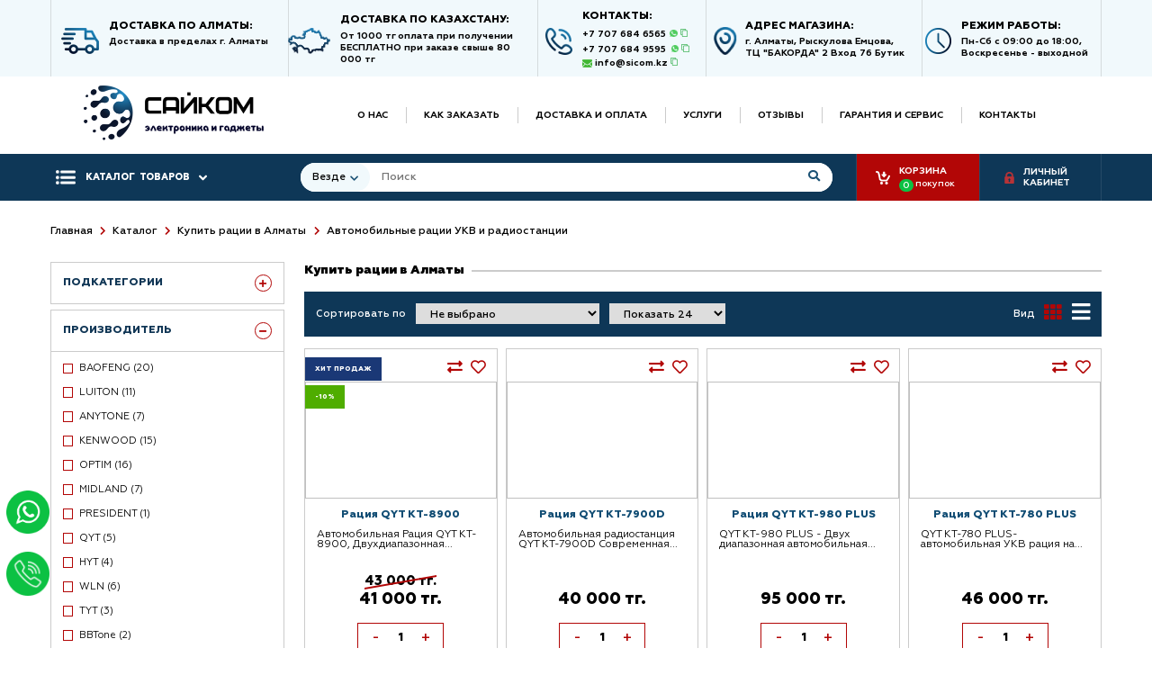

--- FILE ---
content_type: text/html; charset=UTF-8
request_url: https://sicom.kz/catalog/racii_avtomobilnye_ukv/
body_size: 20190
content:


<!DOCTYPE html>
<html lang="en-US">
<head>
            <title>Автомобильные рации УКВ Алматы – Купить автомобильную рацию УКВ в Алматы (Казахстане) с доставкой в интернет-магазине Sicom.kz по недорогой цене </title>
        <meta name="description" content="Интернет-магазин по продаже автомобильных радиостанций УКВ в Алматы! Широкий выбор моделей авто раций УКВ от известных производителей: KENWOOD ✓ QYT ✓ TYT ✓ Доставка по всему Казахстану ✓ Продажи оптом и в розницу ✓ Высококвалифицированные специалисты ✓ Выгодные цены и отличное качество ✓ ☎ +7 707 684 65 65">    <meta charset="utf-8">
    <meta name="viewport" content="width=device-width, initial-scale=1.0">
    <meta http-equiv="X-UA-Compatible" content="ie=edge">
    <meta name="format-detection" content="telephone=no">
	<meta name="msvalidate.01" content="E9C8986EF0311D212DC98E27A6B9E3E9" />
    <link rel="stylesheet" type="text/css" href="/frontend/web/css/range.css">
    <link rel="stylesheet" type="text/css" href="/frontend/web/css/fansybox.css">
    <link rel="stylesheet" type="text/css" href="/frontend/web/css/fontawesome.min.css"/>
    <link rel="stylesheet" type="text/css" href="/frontend/web/css/owl.carousel.min.css"/>
    <link rel="stylesheet" type="text/css" href="/frontend/web/css/style.css"/>
    <link rel="stylesheet" type="text/css" href="/frontend/web/css/responsive.css"/>
    <link rel="icon" type="image/png" href="/frontend/web/img/ico.png">

    <script src="/frontend/web/js/jquery.js" async></script>

<!-- Global site tag (gtag.js) - Google Analytics -->
<script async src="https://www.googletagmanager.com/gtag/js?id=G-1KTQJM2CS1"></script>
<script>
  window.dataLayer = window.dataLayer || [];
  function gtag(){dataLayer.push(arguments);}
  gtag('js', new Date());

  gtag('config', 'G-1KTQJM2CS1');
</script>
<script type="application/ld+json">
{
  "@context": "https://schema.org",
  "@type": "LocalBusiness",
  "name": "SICOM",
  "image": "https://sicom.kz/control/uploads/logo/logo_1591245329.png",
  "@id": "",
  "url": "https://sicom.kz",
  "telephone": "+7 707 684 6565",
  "priceRange": "$$",
  "address": {
    "@type": "PostalAddress",
    "streetAddress": "​проспект Рыскулова, 103/21Б",
    "addressLocality": "Алматы",
    "postalCode": "050061",
    "addressCountry": "KZ"
  },
  "geo": {
    "@type": "GeoCoordinates",
    "latitude": 43.2625011,
    "longitude": 76.8553069
  },
  "openingHoursSpecification": {
    "@type": "OpeningHoursSpecification",
    "dayOfWeek": [
      "Monday",
      "Tuesday",
      "Wednesday",
      "Thursday",
      "Friday",
      "Saturday"
    ],
    "opens": "10:00",
    "closes": "19:00"
  },
  "sameAs": [
    "https://www.facebook.com/sicom.kz",
    "https://www.instagram.com/sicom.kz/"
  ] 
}
</script>
</head>
<body>
<main>
    <div class="loader">
    <img src="/control/uploads/logo/logo_1591245329.png">
</div>
<div class="fixed-btns">
        <a href="https://api.whatsapp.com/send?phone=77076846565" target="_blank">
        <img src="/frontend/web/img/whatsapp.png">
    </a>
    <a href="#call_modal" data-toggle="modal">
        <img src="/frontend/web/img/phone100.png">
    </a>
</div>
<header data-time="10">
    <div class="not_copy">
        <div class="mob-search">
            <form action="/catalog">
                <div class="flex">
                    <input type="text" placeholder="Поиск" name="ProductSearch[product_name]">
                    <button type="submit">
                        <i class="fas fa-search"></i>
                    </button>
                </div>
            </form>
        </div>
        <div class="header-top">
            <div class="container top-item-flex flex">
                                    <div class="top-item">
                        <div class="top-flex">
                            <img src="/control/uploads/content/header_1591481223.png" class="top-icon">
                            <div class="top-text">
                                <span>ДОСТАВКА ПО АЛМАТЫ:</span>
                                <p>Доставка в пределах г. Алматы<br />
&nbsp;</p>
                            </div>
                        </div>
                    </div>
                                    <div class="top-item">
                        <div class="top-flex">
                            <img src="/control/uploads/content/header_1591481216.png" class="top-icon">
                            <div class="top-text">
                                <span>ДОСТАВКА ПО КАЗАХСТАНУ:</span>
                                <p>От 1000 тг оплата при получении<br />
БЕСПЛАТНО при заказе свыше 80 000 тг</p>
                            </div>
                        </div>
                    </div>
                                    <div class="top-item">
                        <div class="top-flex">
                            <img src="/control/uploads/content/header_1591481209.png" class="top-icon">
                            <div class="top-text">
                                <span>КОНТАКТЫ:</span>
                                
                                    <p class="flex start align-center select_true">
                                        <a href="tel: +7 707 684 6565" class="f-phone">+7 707 684 6565</a>
                                        <a target="_blank" href="https://api.whatsapp.com/send?phone=77076846565" class="f-wp"><img src="/frontend/web/img/t-6.png"></a>
                                        <a class="copy-to-clipboard-button" onclick="javascript:copyToClipboard($(this), '+7 707 684 6565');">
                                            <svg version="1.1" id="Layer_1" xmlns="http://www.w3.org/2000/svg" xmlns:xlink="http://www.w3.org/1999/xlink" x="0px" y="0px" viewBox="0 0 115.77 122.88" style="enable-background:new 0 0 115.77 122.88" xml:space="preserve"><style type="text/css">.st0{fill-rule:evenodd;clip-rule:evenodd;}</style><g><path class="st0" d="M89.62,13.96v7.73h12.19h0.01v0.02c3.85,0.01,7.34,1.57,9.86,4.1c2.5,2.51,4.06,5.98,4.07,9.82h0.02v0.02 v73.27v0.01h-0.02c-0.01,3.84-1.57,7.33-4.1,9.86c-2.51,2.5-5.98,4.06-9.82,4.07v0.02h-0.02h-61.7H40.1v-0.02 c-3.84-0.01-7.34-1.57-9.86-4.1c-2.5-2.51-4.06-5.98-4.07-9.82h-0.02v-0.02V92.51H13.96h-0.01v-0.02c-3.84-0.01-7.34-1.57-9.86-4.1 c-2.5-2.51-4.06-5.98-4.07-9.82H0v-0.02V13.96v-0.01h0.02c0.01-3.85,1.58-7.34,4.1-9.86c2.51-2.5,5.98-4.06,9.82-4.07V0h0.02h61.7 h0.01v0.02c3.85,0.01,7.34,1.57,9.86,4.1c2.5,2.51,4.06,5.98,4.07,9.82h0.02V13.96L89.62,13.96z M79.04,21.69v-7.73v-0.02h0.02 c0-0.91-0.39-1.75-1.01-2.37c-0.61-0.61-1.46-1-2.37-1v0.02h-0.01h-61.7h-0.02v-0.02c-0.91,0-1.75,0.39-2.37,1.01 c-0.61,0.61-1,1.46-1,2.37h0.02v0.01v64.59v0.02h-0.02c0,0.91,0.39,1.75,1.01,2.37c0.61,0.61,1.46,1,2.37,1v-0.02h0.01h12.19V35.65 v-0.01h0.02c0.01-3.85,1.58-7.34,4.1-9.86c2.51-2.5,5.98-4.06,9.82-4.07v-0.02h0.02H79.04L79.04,21.69z M105.18,108.92V35.65v-0.02 h0.02c0-0.91-0.39-1.75-1.01-2.37c-0.61-0.61-1.46-1-2.37-1v0.02h-0.01h-61.7h-0.02v-0.02c-0.91,0-1.75,0.39-2.37,1.01 c-0.61,0.61-1,1.46-1,2.37h0.02v0.01v73.27v0.02h-0.02c0,0.91,0.39,1.75,1.01,2.37c0.61,0.61,1.46,1,2.37,1v-0.02h0.01h61.7h0.02 v0.02c0.91,0,1.75-0.39,2.37-1.01c0.61-0.61,1-1.46,1-2.37h-0.02V108.92L105.18,108.92z"></path></g></svg>
                                        </a>
                                    </p>
                                    <p class="flex start align-center select_true">
                                        <a href="tel: +7 707 684 9595" class="f-phone">+7 707 684 9595</a>
                                        <a target="_blank" href="https://api.whatsapp.com/send?phone=77076849595" class="f-wp m06"><img src="/frontend/web/img/t-6.png"></a>
                                        <a class="copy-to-clipboard-button" onclick="javascript:copyToClipboard($(this), '+7 707 684 9595');">
                                            <svg version="1.1" id="Layer_1" xmlns="http://www.w3.org/2000/svg" xmlns:xlink="http://www.w3.org/1999/xlink" x="0px" y="0px" viewBox="0 0 115.77 122.88" style="enable-background:new 0 0 115.77 122.88" xml:space="preserve"><style type="text/css">.st0{fill-rule:evenodd;clip-rule:evenodd;}</style><g><path class="st0" d="M89.62,13.96v7.73h12.19h0.01v0.02c3.85,0.01,7.34,1.57,9.86,4.1c2.5,2.51,4.06,5.98,4.07,9.82h0.02v0.02 v73.27v0.01h-0.02c-0.01,3.84-1.57,7.33-4.1,9.86c-2.51,2.5-5.98,4.06-9.82,4.07v0.02h-0.02h-61.7H40.1v-0.02 c-3.84-0.01-7.34-1.57-9.86-4.1c-2.5-2.51-4.06-5.98-4.07-9.82h-0.02v-0.02V92.51H13.96h-0.01v-0.02c-3.84-0.01-7.34-1.57-9.86-4.1 c-2.5-2.51-4.06-5.98-4.07-9.82H0v-0.02V13.96v-0.01h0.02c0.01-3.85,1.58-7.34,4.1-9.86c2.51-2.5,5.98-4.06,9.82-4.07V0h0.02h61.7 h0.01v0.02c3.85,0.01,7.34,1.57,9.86,4.1c2.5,2.51,4.06,5.98,4.07,9.82h0.02V13.96L89.62,13.96z M79.04,21.69v-7.73v-0.02h0.02 c0-0.91-0.39-1.75-1.01-2.37c-0.61-0.61-1.46-1-2.37-1v0.02h-0.01h-61.7h-0.02v-0.02c-0.91,0-1.75,0.39-2.37,1.01 c-0.61,0.61-1,1.46-1,2.37h0.02v0.01v64.59v0.02h-0.02c0,0.91,0.39,1.75,1.01,2.37c0.61,0.61,1.46,1,2.37,1v-0.02h0.01h12.19V35.65 v-0.01h0.02c0.01-3.85,1.58-7.34,4.1-9.86c2.51-2.5,5.98-4.06,9.82-4.07v-0.02h0.02H79.04L79.04,21.69z M105.18,108.92V35.65v-0.02 h0.02c0-0.91-0.39-1.75-1.01-2.37c-0.61-0.61-1.46-1-2.37-1v0.02h-0.01h-61.7h-0.02v-0.02c-0.91,0-1.75,0.39-2.37,1.01 c-0.61,0.61-1,1.46-1,2.37h0.02v0.01v73.27v0.02h-0.02c0,0.91,0.39,1.75,1.01,2.37c0.61,0.61,1.46,1,2.37,1v-0.02h0.01h61.7h0.02 v0.02c0.91,0,1.75-0.39,2.37-1.01c0.61-0.61,1-1.46,1-2.37h-0.02V108.92L105.18,108.92z"></path></g></svg>
                                        </a>
                                    </p>
                                    <p class="select_true flex start align-center">
                                        <a class="header-anchor email" style="pointer-events: none" href="javascript:void(0);">
                                            <img src="/frontend/web/img/t-7.png">
                                            info@sicom.kz                                        </a>
                                        <a class="copy-to-clipboard-button" onclick="javascript:copyToClipboard($(this), 'info@sicom.kz');">
                                            <svg version="1.1" id="Layer_1" xmlns="http://www.w3.org/2000/svg" xmlns:xlink="http://www.w3.org/1999/xlink" x="0px" y="0px" viewBox="0 0 115.77 122.88" style="enable-background:new 0 0 115.77 122.88" xml:space="preserve"><style type="text/css">.st0{fill-rule:evenodd;clip-rule:evenodd;}</style><g><path class="st0" d="M89.62,13.96v7.73h12.19h0.01v0.02c3.85,0.01,7.34,1.57,9.86,4.1c2.5,2.51,4.06,5.98,4.07,9.82h0.02v0.02 v73.27v0.01h-0.02c-0.01,3.84-1.57,7.33-4.1,9.86c-2.51,2.5-5.98,4.06-9.82,4.07v0.02h-0.02h-61.7H40.1v-0.02 c-3.84-0.01-7.34-1.57-9.86-4.1c-2.5-2.51-4.06-5.98-4.07-9.82h-0.02v-0.02V92.51H13.96h-0.01v-0.02c-3.84-0.01-7.34-1.57-9.86-4.1 c-2.5-2.51-4.06-5.98-4.07-9.82H0v-0.02V13.96v-0.01h0.02c0.01-3.85,1.58-7.34,4.1-9.86c2.51-2.5,5.98-4.06,9.82-4.07V0h0.02h61.7 h0.01v0.02c3.85,0.01,7.34,1.57,9.86,4.1c2.5,2.51,4.06,5.98,4.07,9.82h0.02V13.96L89.62,13.96z M79.04,21.69v-7.73v-0.02h0.02 c0-0.91-0.39-1.75-1.01-2.37c-0.61-0.61-1.46-1-2.37-1v0.02h-0.01h-61.7h-0.02v-0.02c-0.91,0-1.75,0.39-2.37,1.01 c-0.61,0.61-1,1.46-1,2.37h0.02v0.01v64.59v0.02h-0.02c0,0.91,0.39,1.75,1.01,2.37c0.61,0.61,1.46,1,2.37,1v-0.02h0.01h12.19V35.65 v-0.01h0.02c0.01-3.85,1.58-7.34,4.1-9.86c2.51-2.5,5.98-4.06,9.82-4.07v-0.02h0.02H79.04L79.04,21.69z M105.18,108.92V35.65v-0.02 h0.02c0-0.91-0.39-1.75-1.01-2.37c-0.61-0.61-1.46-1-2.37-1v0.02h-0.01h-61.7h-0.02v-0.02c-0.91,0-1.75,0.39-2.37,1.01 c-0.61,0.61-1,1.46-1,2.37h0.02v0.01v73.27v0.02h-0.02c0,0.91,0.39,1.75,1.01,2.37c0.61,0.61,1.46,1,2.37,1v-0.02h0.01h61.7h0.02 v0.02c0.91,0,1.75-0.39,2.37-1.01c0.61-0.61,1-1.46,1-2.37h-0.02V108.92L105.18,108.92z"></path></g></svg>
                                        </a>
                                    </p>
                                                            </div>
                        </div>
                    </div>
                                    <div class="top-item">
                        <div class="top-flex">
                            <img src="/control/uploads/content/header_1591481199.png" class="top-icon">
                            <div class="top-text">
                                <span>АДРЕС МАГАЗИНА:</span>
                                <p><a href="https://go.2gis.com/8drv4" target="_blank">г. Алматы, Рыскулова Емцова,<br />
ТЦ &quot;БАКОРДА&quot; 2 Вход 76 Бутик</a></p>
                            </div>
                        </div>
                    </div>
                                    <div class="top-item">
                        <div class="top-flex">
                            <img src="/control/uploads/content/header_1591481108.png" class="top-icon">
                            <div class="top-text">
                                <span>РЕЖИМ РАБОТЫ:</span>
                                <p>Пн-Сб с 09:00 до 18:00,<br />
Воскресенье - выходной</p>
                            </div>
                        </div>
                    </div>
                            </div>
        </div>
        <div class="header-menu rel">
            <div class="mob_block">
                <div class="container flex align-center">
                    <div class="flex start align-center w-mob-left">
                        <button class="m_btn menu-toggle">
                            <i class="fas fa-bars"></i>
                            <i class="fas fa-times"></i>
                        </button>
                        <a href="/" class="mob-logo">
                            <img src="/control/uploads/logo/logo_1591245329.png">
                        </a>
                    </div>
                    <div class="flex start align-center w-mob-center">
                        <div class="mob-phones flex start align-center">
                            <div class="f3-item">
                                <img src="/frontend/web/img/f-1.png" class="f3-img">
                                <div class="f3-text">
                                    <div class="flex start align-center">
                                        <a href="tel: +7 707 684 6565" class="f-phone">+7 707 684 6565</a>
                                    </div>
                                    <div class="flex start align-center">
                                        <a href="tel: +7 707 684 9595" class="f-phone">+7 707 684 9595</a>
                                    </div>
                                </div>
                            </div>
                            <div class="m-wp">
                                <a href="#" data-first="77076846565" data-second="77076849595">
                                    <i class="fab fa-whatsapp"></i>
                                </a>
                            </div>
                        </div>
                    </div>
                    <button class="m_btn info-toggle">
                        <i class="fas fa-search"></i>
                        <i class="fas fa-times"></i>
                    </button>
                </div>
            </div>
            <div class="container header-menu-flex flex start align-center">
                <a href="/" class="logo">
                    <img src="/control/uploads/logo/logo_1591245329.png">
                </a>
                <div class="menu flex start">
                                            <a href="/about/" class="menu-item"><span>О нас</span></a>
                                            <a href="/page/kak-zakazat/" class="menu-item"><span>Как заказать </span></a>
                                            <a href="/page/dostavka-i-oplata/" class="menu-item"><span>Доставка и оплата</span></a>
                                            <a href="/page/uslugi/" class="menu-item"><span>Услуги</span></a>
                                            <a href="/reviews/" class="menu-item"><span>Отзывы</span></a>
                                            <a href="/page/garantiya-i-servis/" class="menu-item"><span>Гарантия и Сервис</span></a>
                                            <a href="/contacts/" class="menu-item"><span>Контакты</span></a>
                                    </div>
            </div>
        </div>
    </div>
    <div class="header-catalog">
        <div class="container rel header-catalog-flex flex">
            <a href="#" class="catalog-toggle">
                <img src="/frontend/web/img/menu.png" class="menu-icon">
                <p>Каталог <span style="padding-left:0.3em;">товаров</span></p>
                <div class="white-arr">
                    <img src="/frontend/web/img/white-arr.png" class="full">
                </div>
            </a>
            <div class="catalog-menu">

                                            <div data-url="/catalog/walkie-talkies" class="c-menu-item" data-ar='1'>
                                <img class="lazy" data-src="/control/uploads/categories/racii-radiostancii_1588401755.png">
                                <span>Купить рации в Алматы</span>
                                                                        <div class="m-arrow">
                                            <i class="fas fa-chevron-right"></i>
                                        </div>
                                                                    <div class="c-menu-drop">
                                    <div class="flex start wrap">
                                                                                        <div class="sub_box">
                                                    <div class="sub_m_item" data-url="/catalog/racii_portativnye">
                                                        <img class="chImg lazy" data-src="/control/uploads/subcategories/racii-portativnye_1593498623.png">
                                                        <span class="sub_m_item_span">Рации в Алматы</span>
                                                    </div>
                                                    <div class="c-menu-subsub">
                                                                                                            </div>
                                                </div>
                                                                                            <div class="sub_box">
                                                    <div class="sub_m_item" data-url="/catalog/racii_avtomobilnye_CB">
                                                        <img class="chImg lazy" data-src="/control/uploads/subcategories/racii-avtomobilnye_1593497677.png">
                                                        <span class="sub_m_item_span">Автомобильные рации в Алматы</span>
                                                    </div>
                                                    <div class="c-menu-subsub">
                                                                                                            </div>
                                                </div>
                                                                                            <div class="sub_box">
                                                    <div class="sub_m_item" data-url="/catalog/racii_avtomobilnye_ukv">
                                                        <img class="chImg lazy" data-src="/control/uploads/subcategories/avtomobilnye-racii-ukv_1593505074.png">
                                                        <span class="sub_m_item_span">Автомобильные рации УКВ и радиостанции</span>
                                                    </div>
                                                    <div class="c-menu-subsub">
                                                                                                            </div>
                                                </div>
                                                                                </div>
                                </div>
                            </div>
                                                    <div data-url="/catalog/videoregistratory" class="c-menu-item" data-ar='1'>
                                <img class="lazy" data-src="/control/uploads/categories/videoregistratory3v1_1588403045.png">
                                <span>Купить Видеорегистраторы/3в1 Комбо Устройства в Алматы</span>
                                                                        <div class="m-arrow">
                                            <i class="fas fa-chevron-right"></i>
                                        </div>
                                                                    <div class="c-menu-drop">
                                    <div class="flex start wrap">
                                                                                        <div class="sub_box">
                                                    <div class="sub_m_item" data-url="/catalog/avtomobilnye_videoregistratory">
                                                        <img class="chImg lazy" data-src="/control/uploads/subcategories/videoregistratory_1593506482.png">
                                                        <span class="sub_m_item_span">Видеорегистраторы в Алматы</span>
                                                    </div>
                                                    <div class="c-menu-subsub">
                                                                                                            </div>
                                                </div>
                                                                                            <div class="sub_box">
                                                    <div class="sub_m_item" data-url="/catalog/kombo_ustroistva_3v1">
                                                        <img class="chImg lazy" data-src="/control/uploads/subcategories/3v1-kombo-ustroystva_1593506756.png">
                                                        <span class="sub_m_item_span">Автомобильные видеорегистраторы 3в1</span>
                                                    </div>
                                                    <div class="c-menu-subsub">
                                                                                                            </div>
                                                </div>
                                                                                </div>
                                </div>
                            </div>
                                                    <div data-url="/catalog/radar-detektory" class="c-menu-item" >
                                <img class="lazy" data-src="/control/uploads/categories/radar-detektory-antiradary_1588403096.png">
                                <span>Радар-детекторы</span>
                                                                <div class="c-menu-drop">
                                    <div class="flex start wrap">
                                                                            </div>
                                </div>
                            </div>
                                                    <div data-url="/catalog/navigatory-i-gps-trekery" class="c-menu-item" data-ar='1'>
                                <img class="lazy" data-src="/control/uploads/categories/navigatory-i-gps-trekery_1588403160.png">
                                <span>GPS Трекеры/Навигаторы</span>
                                                                        <div class="m-arrow">
                                            <i class="fas fa-chevron-right"></i>
                                        </div>
                                                                    <div class="c-menu-drop">
                                    <div class="flex start wrap">
                                                                                        <div class="sub_box">
                                                    <div class="sub_m_item" data-url="/catalog/GPS_Treckery">
                                                        <img class="chImg lazy" data-src="/control/uploads/subcategories/gps-trekery_1593506978.png">
                                                        <span class="sub_m_item_span">GPS трекеры в Алматы</span>
                                                    </div>
                                                    <div class="c-menu-subsub">
                                                                                                            </div>
                                                </div>
                                                                                            <div class="sub_box">
                                                    <div class="sub_m_item" data-url="/catalog/GPS_Navigatory">
                                                        <img class="chImg lazy" data-src="/control/uploads/subcategories/gps-navigatory_1593507564.png">
                                                        <span class="sub_m_item_span">GPS Навигаторы в Алматы</span>
                                                    </div>
                                                    <div class="c-menu-subsub">
                                                                                                            </div>
                                                </div>
                                                                                </div>
                                </div>
                            </div>
                                                    <div data-url="/catalog/okhrannyye-gsm-signalizatsii" class="c-menu-item" >
                                <img class="lazy" data-src="/control/uploads/categories/ohrannye-gsm-signalizacii_1588403376.png">
                                <span>Охранные GSM Сигнализации в Алматы</span>
                                                                <div class="c-menu-drop">
                                    <div class="flex start wrap">
                                                                            </div>
                                </div>
                            </div>
                                                    <div data-url="/catalog/useliteli-4g-gsm-i-wifi-signala" class="c-menu-item" >
                                <img class="lazy" data-src="/control/uploads/categories/useliteli-4g-gsm-i-wifi-signala_1588403549.png">
                                <span>Усилители сотовой связи 2G / 3G / 4G в Алматы</span>
                                                                <div class="c-menu-drop">
                                    <div class="flex start wrap">
                                                                            </div>
                                </div>
                            </div>
                                                    <div data-url="/catalog/4g-routers-modems" class="c-menu-item" data-ar='1'>
                                <img class="lazy" data-src="/control/uploads/categories/4g-routerymodemy_1588403592.png">
                                <span>4G Wi-Fi Роутеры/Усилители Wi-Fi</span>
                                                                        <div class="m-arrow">
                                            <i class="fas fa-chevron-right"></i>
                                        </div>
                                                                    <div class="c-menu-drop">
                                    <div class="flex start wrap">
                                                                                        <div class="sub_box">
                                                    <div class="sub_m_item" data-url="/catalog/routery">
                                                        <img class="chImg lazy" data-src="/control/uploads/subcategories/4g-wi-fi-routery_1598613398.png">
                                                        <span class="sub_m_item_span">4G WI-FI Роутеры</span>
                                                    </div>
                                                    <div class="c-menu-subsub">
                                                                                                            </div>
                                                </div>
                                                                                            <div class="sub_box">
                                                    <div class="sub_m_item" data-url="/catalog/Useliteli_wifi_signala">
                                                        <img class="chImg lazy" data-src="/control/uploads/subcategories/usiliteli-wi-fi-signala_1593508292.jpg">
                                                        <span class="sub_m_item_span">Усилители WI-FI сигнала</span>
                                                    </div>
                                                    <div class="c-menu-subsub">
                                                                                                            </div>
                                                </div>
                                                                                </div>
                                </div>
                            </div>
                                                    <div data-url="/catalog/lazernyye-ruletki-tsifrovyye-termometry" class="c-menu-item" data-ar='1'>
                                <img class="lazy" data-src="/control/uploads/categories/lazernye-ruletki-i-cifrovye-termometry_1588403792.png">
                                <span>Лазерные Рулетки/Цифровые Термометры</span>
                                                                        <div class="m-arrow">
                                            <i class="fas fa-chevron-right"></i>
                                        </div>
                                                                    <div class="c-menu-drop">
                                    <div class="flex start wrap">
                                                                                        <div class="sub_box">
                                                    <div class="sub_m_item" data-url="/catalog/Lazernye_ryletki">
                                                        <img class="chImg lazy" data-src="/control/uploads/subcategories/lazernye-ruletki_1593508612.png">
                                                        <span class="sub_m_item_span">Лазерные Рулетки</span>
                                                    </div>
                                                    <div class="c-menu-subsub">
                                                                                                            </div>
                                                </div>
                                                                                            <div class="sub_box">
                                                    <div class="sub_m_item" data-url="/catalog/cifrovye_termometry">
                                                        <img class="chImg lazy" data-src="/control/uploads/subcategories/cifrovye-termometry_1593508880.png">
                                                        <span class="sub_m_item_span">Цифровые Термометры</span>
                                                    </div>
                                                    <div class="c-menu-subsub">
                                                                                                            </div>
                                                </div>
                                                                                </div>
                                </div>
                            </div>
                                                    <div data-url="/catalog/videonablyudeniye-i-wi-fi-kamery" class="c-menu-item" data-ar='1'>
                                <img class="lazy" data-src="/control/uploads/categories/videonablyudenie-i-wi-fi-kamery_1588403428.png">
                                <span>Видеонаблюдение/Wi-Fi IP Камеры</span>
                                                                        <div class="m-arrow">
                                            <i class="fas fa-chevron-right"></i>
                                        </div>
                                                                    <div class="c-menu-drop">
                                    <div class="flex start wrap">
                                                                                        <div class="sub_box">
                                                    <div class="sub_m_item" data-url="/catalog/videonabludenie">
                                                        <img class="chImg lazy" data-src="/control/uploads/subcategories/videonablyudenie_1593512276.png">
                                                        <span class="sub_m_item_span">Видеонаблюдение</span>
                                                    </div>
                                                    <div class="c-menu-subsub">
                                                                                                            </div>
                                                </div>
                                                                                            <div class="sub_box">
                                                    <div class="sub_m_item" data-url="/catalog/wi-fi_Camery">
                                                        <img class="chImg lazy" data-src="/control/uploads/subcategories/wi-fi-kamery_1593512683.png">
                                                        <span class="sub_m_item_span">Wi-Fi Камеры</span>
                                                    </div>
                                                    <div class="c-menu-subsub">
                                                                                                            </div>
                                                </div>
                                                                                            <div class="sub_box">
                                                    <div class="sub_m_item" data-url="/catalog/video_aksesyary">
                                                        <img class="chImg lazy" data-src="/control/uploads/subcategories/aksessuary-dlya-sistem-videonablyudeniya_1593513944.png">
                                                        <span class="sub_m_item_span">Аксессуары для систем видеонаблюдения</span>
                                                    </div>
                                                    <div class="c-menu-subsub">
                                                                                                            </div>
                                                </div>
                                                                                </div>
                                </div>
                            </div>
                                                    <div data-url="/catalog/videonyani-radionyani" class="c-menu-item" data-ar='1'>
                                <img class="lazy" data-src="/control/uploads/categories/videonyaniradionyani_1588403482.png">
                                <span>Видеоняни/Радионяни</span>
                                                                        <div class="m-arrow">
                                            <i class="fas fa-chevron-right"></i>
                                        </div>
                                                                    <div class="c-menu-drop">
                                    <div class="flex start wrap">
                                                                                        <div class="sub_box">
                                                    <div class="sub_m_item" data-url="/catalog/Videonyani">
                                                        <img class="chImg lazy" data-src="/control/uploads/subcategories/videonyani_1593509196.png">
                                                        <span class="sub_m_item_span">Видеоняни</span>
                                                    </div>
                                                    <div class="c-menu-subsub">
                                                                                                            </div>
                                                </div>
                                                                                            <div class="sub_box">
                                                    <div class="sub_m_item" data-url="/catalog/radionyanya">
                                                        <img class="chImg lazy" data-src="/control/uploads/subcategories/radionyani_1593509312.png">
                                                        <span class="sub_m_item_span">Радионяни</span>
                                                    </div>
                                                    <div class="c-menu-subsub">
                                                                                                            </div>
                                                </div>
                                                                                </div>
                                </div>
                            </div>
                                                    <div data-url="/catalog/video-door-phone" class="c-menu-item" data-ar='1'>
                                <img class="lazy" data-src="/control/uploads/categories/smart-chasy_1588403709.png">
                                <span>Видеодомофоны / Микрофоны</span>
                                                                        <div class="m-arrow">
                                            <i class="fas fa-chevron-right"></i>
                                        </div>
                                                                    <div class="c-menu-drop">
                                    <div class="flex start wrap">
                                                                                        <div class="sub_box">
                                                    <div class="sub_m_item" data-url="/catalog/video_door_phone">
                                                        <img class="chImg lazy" data-src="/control/uploads/subcategories/videodomofon_1603517459.jpeg">
                                                        <span class="sub_m_item_span">Видеодомофоны</span>
                                                    </div>
                                                    <div class="c-menu-subsub">
                                                                                                            </div>
                                                </div>
                                                                                            <div class="sub_box">
                                                    <div class="sub_m_item" data-url="/catalog/microphones">
                                                        <img class="chImg lazy" data-src="/control/uploads/subcategories/mikrofony_1628742422.jpg">
                                                        <span class="sub_m_item_span">Микрофоны</span>
                                                    </div>
                                                    <div class="c-menu-subsub">
                                                                                                            </div>
                                                </div>
                                                                                </div>
                                </div>
                            </div>
                                                    <div data-url="/catalog/echolotas-camera-traps" class="c-menu-item" data-ar='1'>
                                <img class="lazy" data-src="/control/uploads/categories/eholoty_1612172601.png">
                                <span>Эхолоты / Фотоловушки</span>
                                                                        <div class="m-arrow">
                                            <i class="fas fa-chevron-right"></i>
                                        </div>
                                                                    <div class="c-menu-drop">
                                    <div class="flex start wrap">
                                                                                        <div class="sub_box">
                                                    <div class="sub_m_item" data-url="/catalog/echolotas">
                                                        <img class="chImg lazy" data-src="/control/uploads/subcategories/eholoty_1613970849.png">
                                                        <span class="sub_m_item_span">Эхолоты</span>
                                                    </div>
                                                    <div class="c-menu-subsub">
                                                                                                            </div>
                                                </div>
                                                                                            <div class="sub_box">
                                                    <div class="sub_m_item" data-url="/catalog/camera-traps">
                                                        <img class="chImg lazy" data-src="/control/uploads/subcategories/fotolovushki_1613971287.png">
                                                        <span class="sub_m_item_span">Фотоловушки / Лесные камеры</span>
                                                    </div>
                                                    <div class="c-menu-subsub">
                                                                                                            </div>
                                                </div>
                                                                                </div>
                                </div>
                            </div>
                                                    <div data-url="/catalog/sistemy-vyzova-personala" class="c-menu-item" data-ar='1'>
                                <img class="lazy" data-src="/control/uploads/categories/sistemy-vyzova-personala_1588403907.png">
                                <span>Системы вызова персонала</span>
                                                                        <div class="m-arrow">
                                            <i class="fas fa-chevron-right"></i>
                                        </div>
                                                                    <div class="c-menu-drop">
                                    <div class="flex start wrap">
                                                                                        <div class="sub_box">
                                                    <div class="sub_m_item" data-url="/catalog/tablo">
                                                        <img class="chImg lazy" data-src="/control/uploads/subcategories/tablo-dlya-personala_1598963966.png">
                                                        <span class="sub_m_item_span">Табло для персонала</span>
                                                    </div>
                                                    <div class="c-menu-subsub">
                                                                                                            </div>
                                                </div>
                                                                                            <div class="sub_box">
                                                    <div class="sub_m_item" data-url="/catalog/knopkivyzova">
                                                        <img class="chImg lazy" data-src="/control/uploads/subcategories/knopki-vyzova-oficianta_1598964020.png">
                                                        <span class="sub_m_item_span">Кнопки вызова официанта</span>
                                                    </div>
                                                    <div class="c-menu-subsub">
                                                                                                            </div>
                                                </div>
                                                                                            <div class="sub_box">
                                                    <div class="sub_m_item" data-url="/catalog/repiteri-retranslyatory">
                                                        <img class="chImg lazy" data-src="/control/uploads/subcategories/repitery-retranslyatory_1652859068.jpg">
                                                        <span class="sub_m_item_span">Репитеры (Ретрансляторы)</span>
                                                    </div>
                                                    <div class="c-menu-subsub">
                                                                                                            </div>
                                                </div>
                                                                                </div>
                                </div>
                            </div>
                                                    <div data-url="/catalog/avtosignalizatsii-knopki" class="c-menu-item" data-ar='1'>
                                <img class="lazy" data-src="/control/uploads/categories/avtosignalizaciiknopkipushstart_1588403231.png">
                                <span>Автосигнализации/Кнопки(PushStart)</span>
                                                                        <div class="m-arrow">
                                            <i class="fas fa-chevron-right"></i>
                                        </div>
                                                                    <div class="c-menu-drop">
                                    <div class="flex start wrap">
                                                                                        <div class="sub_box">
                                                    <div class="sub_m_item" data-url="/catalog/avtosignalizacii">
                                                        <img class="chImg lazy" data-src="/control/uploads/subcategories/avtosignalizacii_1593509523.png">
                                                        <span class="sub_m_item_span">Автосигнализации</span>
                                                    </div>
                                                    <div class="c-menu-subsub">
                                                                                                            </div>
                                                </div>
                                                                                            <div class="sub_box">
                                                    <div class="sub_m_item" data-url="/catalog/pushstart">
                                                        <img class="chImg lazy" data-src="/control/uploads/subcategories/pushstart_1593510049.png">
                                                        <span class="sub_m_item_span">PushStart</span>
                                                    </div>
                                                    <div class="c-menu-subsub">
                                                                                                            </div>
                                                </div>
                                                                                </div>
                                </div>
                            </div>
                                                    <div data-url="/catalog/Multimedia-i-tv-monitori" class="c-menu-item" data-ar='1'>
                                <img class="lazy" data-src="/control/uploads/categories/multimedia-i-tv_1588403973.png">
                                <span>Мультимедиа и ТВ/Мониторы</span>
                                                                        <div class="m-arrow">
                                            <i class="fas fa-chevron-right"></i>
                                        </div>
                                                                    <div class="c-menu-drop">
                                    <div class="flex start wrap">
                                                                                        <div class="sub_box">
                                                    <div class="sub_m_item" data-url="/catalog/tv-box">
                                                        <img class="chImg lazy" data-src="/control/uploads/subcategories/tv-box_1601462010.png">
                                                        <span class="sub_m_item_span">ANDROID TV BOX</span>
                                                    </div>
                                                    <div class="c-menu-subsub">
                                                                                                            </div>
                                                </div>
                                                                                            <div class="sub_box">
                                                    <div class="sub_m_item" data-url="/catalog/monitori">
                                                        <img class="chImg lazy" data-src="/control/uploads/subcategories/monitory_1613722877.png">
                                                        <span class="sub_m_item_span">Мониторы</span>
                                                    </div>
                                                    <div class="c-menu-subsub">
                                                                                                            </div>
                                                </div>
                                                                                </div>
                                </div>
                            </div>
                                                    <div data-url="/catalog/metalloiskateli-metallodetektory" class="c-menu-item" data-ar='1'>
                                <img class="lazy" data-src="/control/uploads/categories/metalloiskatelimetallodetektory_1588403828.png">
                                <span>Металлоискатели/Металлодетекторы</span>
                                                                        <div class="m-arrow">
                                            <i class="fas fa-chevron-right"></i>
                                        </div>
                                                                    <div class="c-menu-drop">
                                    <div class="flex start wrap">
                                                                                        <div class="sub_box">
                                                    <div class="sub_m_item" data-url="/catalog/metaloiskateli">
                                                        <img class="chImg lazy" data-src="/control/uploads/subcategories/metalloiskateli_1593510686.png">
                                                        <span class="sub_m_item_span">Металлоискатели</span>
                                                    </div>
                                                    <div class="c-menu-subsub">
                                                                                                            </div>
                                                </div>
                                                                                            <div class="sub_box">
                                                    <div class="sub_m_item" data-url="/catalog/metalodetektory">
                                                        <img class="chImg lazy" data-src="/control/uploads/subcategories/metallodetektory_1593511107.png">
                                                        <span class="sub_m_item_span">Металлодетекторы</span>
                                                    </div>
                                                    <div class="c-menu-subsub">
                                                                                                            </div>
                                                </div>
                                                                                </div>
                                </div>
                            </div>
                                    </div>
            <div class="btns flex align-center">
                <form class="block" action="/catalog" method="get">
                    <div class="search flex">
                        <div class="search-list">
                            <ul>
                                <li><i class="fas fa-chevron-right" data-val=""></i> Везде</li>
                                                                        <li data-val="1"><i class="fas fa-chevron-right"></i> Купить рации в Алматы</li>
                                                                            <li data-val="2"><i class="fas fa-chevron-right"></i> Купить Видеорегистраторы/3в1 Комбо Устройства в Алматы</li>
                                                                            <li data-val="3"><i class="fas fa-chevron-right"></i> Радар-детекторы</li>
                                                                            <li data-val="4"><i class="fas fa-chevron-right"></i> GPS Трекеры/Навигаторы</li>
                                                                            <li data-val="7"><i class="fas fa-chevron-right"></i> Охранные GSM Сигнализации в Алматы</li>
                                                                            <li data-val="10"><i class="fas fa-chevron-right"></i> Усилители сотовой связи 2G / 3G / 4G в Алматы</li>
                                                                            <li data-val="11"><i class="fas fa-chevron-right"></i> 4G Wi-Fi Роутеры/Усилители Wi-Fi</li>
                                                                            <li data-val="13"><i class="fas fa-chevron-right"></i> Лазерные Рулетки/Цифровые Термометры</li>
                                                                            <li data-val="8"><i class="fas fa-chevron-right"></i> Видеонаблюдение/Wi-Fi IP Камеры</li>
                                                                            <li data-val="9"><i class="fas fa-chevron-right"></i> Видеоняни/Радионяни</li>
                                                                            <li data-val="12"><i class="fas fa-chevron-right"></i> Видеодомофоны / Микрофоны</li>
                                                                            <li data-val="26"><i class="fas fa-chevron-right"></i> Эхолоты / Фотоловушки</li>
                                                                            <li data-val="16"><i class="fas fa-chevron-right"></i> Системы вызова персонала</li>
                                                                            <li data-val="5"><i class="fas fa-chevron-right"></i> Автосигнализации/Кнопки(PushStart)</li>
                                                                            <li data-val="17"><i class="fas fa-chevron-right"></i> Мультимедиа и ТВ/Мониторы</li>
                                                                            <li data-val="14"><i class="fas fa-chevron-right"></i> Металлоискатели/Металлодетекторы</li>
                                                                </ul>
                        </div>
                        <div class="search-type">
                            <p id="post_type">Везде</p>
                            <i class="fas fa-chevron-down"></i>
                        </div>
                        <input type="hidden" class="search-type-input" name="ProductSearch[product_category]">
                        <input type="text" class="search-input" placeholder="Поиск" name="ProductSearch[product_name]">
                        <button type="submit" class="search-btn">
                            <i class="fas fa-search"></i>
                        </button>
                    </div>
                </form>
                <a href="/cart" class="btn cart-btn active">
                    <img src="/frontend/web/img/cart.png">
                    <div class="cart-count countMobCart"><div>0</div></div>
                    <p class="mob_none700">Корзина <br><span><b class="cart-count">0</b> покупок</span></p>
                </a>
                                    <a href="#login" data-toggle="modal" class="btn login-btn">
                        <img src="/frontend/web/img/block.png">
                        <p class="mob_none700">Личный <br>кабинет</p>
                    </a>
                
            </div>
        </div>
    </div>
</header>
    <div id="copy_disable">
        <section class="mt-2">
    <div class="container">
        <div class="breadcrumbs m-flex">
            <div>
                <a href="/">Главная</a>
                <i class="fas fa-chevron-right"></i>
                <a href="/services">Каталог</a>
                                        <i class="fas fa-chevron-right"></i>
                        <a href="/catalog/walkie-talkies" class="catname">Купить рации в Алматы</a>
                                            <i class="fas fa-chevron-right"></i>
                        <a href="/catalog/racii_avtomobilnye_ukv" class="subname">Автомобильные рации УКВ и радиостанции</a>
                                </div>
            <div class="mob_block">
                <button class="filter-toggle">
                    Показать фильтр
                </button>
            </div>
        </div>
        <div class="catalog flex align-start">
             <div class="catalog-nav">
    <form id="filters-form" action="/catalog/index/" method="GET">                    <input type="hidden" name="ProductSearch[product_subcategory]" value="2">
                            <input type="hidden" name="ProductSearch[product_category]" value="1">
            
                            <div class="cn-wrapper">
                        <a href="#" class="cn-cat">
                            <span>Подкатегории</span>
                            <div class="i-box">
                                <i class="fas fa-plus"></i>
                                <i class="fas fa-minus"></i>
                            </div>
                        </a>
                        <div class="cn-items">
                            <ul class="cn-ul active">
                                                                    <li>
                                        <label>
                                            <input  type="checkbox" class="checkbox filter_checkbox" name="ProductSearch[filterSubs][4]" value="4">
                                            <span>Рации в Алматы (73)</span>
                                        </label>
                                    </li>
                                                                    <li>
                                        <label>
                                            <input  type="checkbox" class="checkbox filter_checkbox" name="ProductSearch[filterSubs][3]" value="3">
                                            <span>Автомобильные рации в Алматы (34)</span>
                                        </label>
                                    </li>
                                                                    <li>
                                        <label>
                                            <input checked type="checkbox" class="checkbox filter_checkbox" name="ProductSearch[filterSubs][2]" value="2">
                                            <span>Автомобильные рации УКВ и радиостанции (9)</span>
                                        </label>
                                    </li>
                                                            </ul>
                        </div>
                    </div>
                                                               <div class="cn-wrapper">
                                        <a href="#" class="cn-cat active">
                                            <span>Производитель</span>
                                            <div class="i-box">
                                                <i class="fas fa-plus"></i>
                                                <i class="fas fa-minus"></i>
                                            </div>
                                        </a>
                                        <div class="cn-items active">
                                            <ul class="cn-ul active">
                                                                                                                                                                    <li>
                                                                <label>
                                                                    <input  type="checkbox" class="checkbox filter_checkbox" name="ProductSearch[items][1]">
                                                                    <span>BAOFENG (20)</span>
                                                                </label>
                                                            </li>
                                                                                                                                                                                                                                <li>
                                                                <label>
                                                                    <input  type="checkbox" class="checkbox filter_checkbox" name="ProductSearch[items][2]">
                                                                    <span>LUITON (11)</span>
                                                                </label>
                                                            </li>
                                                                                                                                                                                                                                <li>
                                                                <label>
                                                                    <input  type="checkbox" class="checkbox filter_checkbox" name="ProductSearch[items][10]">
                                                                    <span>ANYTONE (7)</span>
                                                                </label>
                                                            </li>
                                                                                                                                                                                                                                <li>
                                                                <label>
                                                                    <input  type="checkbox" class="checkbox filter_checkbox" name="ProductSearch[items][11]">
                                                                    <span>KENWOOD (15)</span>
                                                                </label>
                                                            </li>
                                                                                                                                                                                                                                <li>
                                                                <label>
                                                                    <input  type="checkbox" class="checkbox filter_checkbox" name="ProductSearch[items][12]">
                                                                    <span>OPTIM (16)</span>
                                                                </label>
                                                            </li>
                                                                                                                                                                                                                                <li>
                                                                <label>
                                                                    <input  type="checkbox" class="checkbox filter_checkbox" name="ProductSearch[items][13]">
                                                                    <span>MIDLAND (7)</span>
                                                                </label>
                                                            </li>
                                                                                                                                                                                                                                <li>
                                                                <label>
                                                                    <input  type="checkbox" class="checkbox filter_checkbox" name="ProductSearch[items][14]">
                                                                    <span>PRESIDENT (1)</span>
                                                                </label>
                                                            </li>
                                                                                                                                                                                                                                <li>
                                                                <label>
                                                                    <input  type="checkbox" class="checkbox filter_checkbox" name="ProductSearch[items][15]">
                                                                    <span>QYT (5)</span>
                                                                </label>
                                                            </li>
                                                                                                                                                                                                                                <li>
                                                                <label>
                                                                    <input  type="checkbox" class="checkbox filter_checkbox" name="ProductSearch[items][16]">
                                                                    <span>HYT (4)</span>
                                                                </label>
                                                            </li>
                                                                                                                                                                                                                                <li>
                                                                <label>
                                                                    <input  type="checkbox" class="checkbox filter_checkbox" name="ProductSearch[items][17]">
                                                                    <span>WLN (6)</span>
                                                                </label>
                                                            </li>
                                                                                                                                                                                                                                                                                                                                                                                                                                                                                                                                                                                                                                                                                                                                                                                                                                                                                                                                                                                                                                                                                                                                                                                                                                            <li>
                                                                <label>
                                                                    <input  type="checkbox" class="checkbox filter_checkbox" name="ProductSearch[items][27]">
                                                                    <span>TYT (3)</span>
                                                                </label>
                                                            </li>
                                                                                                                                                                                                                                <li>
                                                                <label>
                                                                    <input  type="checkbox" class="checkbox filter_checkbox" name="ProductSearch[items][28]">
                                                                    <span>BBTone (2)</span>
                                                                </label>
                                                            </li>
                                                                                                                                                        </ul>
                                        </div>
                                    </div>
                                                                                                                                                                        <div class="cn-wrapper">
                                            <a href="#" class="cn-cat active">
                                                <span>По назначению</span>
                                                <div class="i-box">
                                                    <i class="fas fa-plus"></i>
                                                    <i class="fas fa-minus"></i>
                                                </div>
                                            </a>
                                            <div class="cn-items active">
                                                <ul class="cn-ul active">
                                                                                                                                                                                    <label>
                                                                        <input type="checkbox" class="checkbox filter_checkbox" name="ProductSearch[attribute][41]" value="41">
                                                                        <span>Рации для ресторанов, баров, гостиниц(1)</span>
                                                                    </label>
                                                                                                                                                                                                                                                        <label>
                                                                        <input type="checkbox" class="checkbox filter_checkbox" name="ProductSearch[attribute][42]" value="42">
                                                                        <span>Рации для строительных объектов(0)</span>
                                                                    </label>
                                                                                                                                                                                                                                                        <label>
                                                                        <input type="checkbox" class="checkbox filter_checkbox" name="ProductSearch[attribute][43]" value="43">
                                                                        <span>Рации для охранных организаций(1)</span>
                                                                    </label>
                                                                                                                                                                                                                                                        <label>
                                                                        <input type="checkbox" class="checkbox filter_checkbox" name="ProductSearch[attribute][44]" value="44">
                                                                        <span>Рации для заводов, складов(0)</span>
                                                                    </label>
                                                                                                                                                                        </ul>
                                            </div>
                                        </div>
                                    
                                                                                    <button type="submit" class="r-btn">
            <span>Показать варианты</span>
        </button>
        <a href="/catalog" class="r-btn">
            <span>Сбросить фильтры</span>
        </a>
    </form></div>            <div class="catalog-right">
                <div id="filter-loader" class="rel">
                    <div id="products">
                        <div id="pjax_reload_id" data-pjax-container="" data-pjax-timeout="1000">            <div class="cat-title">
            <div class="section-title">
                <hr>
                <div class="white_bg">
                    <div class="flex start align-center">
                        <span class="big">Купить рации в Алматы</span>
                    </div>
                </div>
            </div>
        </div>
            <form id="sort-form" action="/catalog/index/" method="GET"><div class="filter">
    <div class="filter-flex flex align-center">
        <div class="filter-left flex start align-center">
            <p class="filter-name">Сортировать по</p>
            <select name="ProductSearch[sort]" class="ajax-select">
                <option value="0">Не выбрано</option>
                <option  value="10">Рейтингу, по возрастанию</option>
                <option  value="20">Рейтингу, по убыванию</option>
                <option  value="30">Цене, по возрастанию</option>
                <option  value="40">Цене, по убыванию</option>
                <option  value="50">Алфавиту, от А до Я</option>
                <option  value="60">Алфавиту, от Я до А</option>
            </select>
            <select name="ProductSearch[page]" class="ajax-select">
                <option  value="16">Показать 16</option>
                <option selected value="24">Показать 24</option>
                <option  value="36">Показать 36</option>
                <option  value="48">Показать 48</option>
            </select>
        </div>
        <div class="filter-right flex start align-center mob_none">
            <input type="hidden" name="ProductSearch[view_type]" id="v_type">
            <p class="filter-name">Вид</p>
            <a href="#" class="product_view_type active" data-type="setka">
                <i class="fas fa-th"></i>
            </a>
            <a href="#" class="product_view_type " data-type="list">
                <i class="fas fa-bars"></i>
            </a>
        </div>
    </div>
</div>
</form>    <div class="catalog-flex flex start wrap not-owl setka" id="post_view_type">
                    <div class="product-item cart_loader">
    <div class="p-flex-top">
        <div class="p-top">
            <div class="p-top-info">
                                                <div class="p-type orange" style="background-color: #1a3876"><span style="color: #ffffff">ХИТ ПРОДАЖ</span></div>
                                                            <div class="p-type blue" style="background-color: #4fad00"><span style="color: #ffffff">-10%</span></div>
                                        </div>
                            <button data-target="#login" data-toggle="modal"><i class="fas fa-exchange-alt"></i></button>
                <button data-target="#login" data-toggle="modal"><i class="far fa-heart"></i></button>
                    </div>
        <a href="/catalog/view/30-raciya-qyt-kt-8900" class="to-product">
            <div class="p-img">
                <img class="lazy" data-src="/control/uploads/products/min/raciya-qyt-kt-8900_5eddd7ae6552f_1591596974.png">
            </div>
            <div class="p-body">
                <div class="p-name">
                    <span>Рация QYT KT-8900</span>
                </div>
                <div class="p-description">
                    <p>Автомобильная Рация QYT KT-8900, Двухдиапазонная...</p>
                </div>
            </div>
        </a>
    </div>
    <div class="p-flex-center">
        <div class="view-info2">
                            <div class="vi-item">
                    <div class="vi-title">
                        <span>Основные характеристики</span>
                    </div>
                    <div class="vi-text">
                                                    <div class="dot-item">
                                <p>Частотный диапазон</p>
                                <p>136-174 МГц/400-480 МГц</p>
                            </div>
                                                    <div class="dot-item">
                                <p>Количество каналов</p>
                                <p>200</p>
                            </div>
                                                    <div class="dot-item">
                                <p>Полоса частот</p>
                                <p>25 кГц, 20 кГц, 12,5 кГц</p>
                            </div>
                                                    <div class="dot-item">
                                <p>Шаг частоты</p>
                                <p>5 кГц, 6.25 кГц, 10 кГц, 12,5 кГц, 15 кГц, 25 кГц</p>
                            </div>
                                                    <div class="dot-item">
                                <p>Рабочее напряжение</p>
                                <p>13,8 В +/- 15%</p>
                            </div>
                                                    <div class="dot-item">
                                <p>Шумоподавитель</p>
                                <p>CTCSS/DCS/5Tone/2Tone/DTMF</p>
                            </div>
                                                    <div class="dot-item">
                                <p>Стабильность частоты</p>
                                <p>+/- 2,5 ppm</p>
                            </div>
                                                    <div class="dot-item">
                                <p>Сопротивление антенного входа</p>
                                <p>50 Ом</p>
                            </div>
                                                    <div class="dot-item">
                                <p>Диапазон рабочих температур</p>
                                <p>-20 / +60 С</p>
                            </div>
                                                    <div class="dot-item">
                                <p>Размеры</p>
                                <p>98 х 35 х 114 мм</p>
                            </div>
                                            </div>
                </div>
                                </div>
    </div>
    <div class="p-flex-bottom">
        <div class="p-price">
                                                        <span class="strike">43 000 тг.</span><br>
                                        <span>
                                                41 000 тг.
                    </span>
                        </div>
        <div class="add-box">
            <div class="add-input">
                <button class="cart_btn minus"><span>-</span></button>
                <input type="text" class="cart-qty" value="1" oninput="this.value = this.value.replace(/[^0-9.]/g, '').replace(/(\..*)\./g, '$1');">
                <button class="cart_btn plus"><span>+</span></button>
            </div>
            <a href="#" class="add-to-cart" data-id="30">
                <span>Добавить в корзину</span>
            </a>
        </div>
        <a href="#" class="one-click by-one" data-id="30">
            <span>купить в один клик</span>
        </a>
    </div>
</div>                    <div class="product-item cart_loader">
    <div class="p-flex-top">
        <div class="p-top">
            <div class="p-top-info">
                            </div>
                            <button data-target="#login" data-toggle="modal"><i class="fas fa-exchange-alt"></i></button>
                <button data-target="#login" data-toggle="modal"><i class="far fa-heart"></i></button>
                    </div>
        <a href="/catalog/view/29-raciya-qyt-kt-7900d" class="to-product">
            <div class="p-img">
                <img class="lazy" data-src="/control/uploads/products/min/raciya-qyt-kt-7900d_5eddd6e5e495e_1591596773.png">
            </div>
            <div class="p-body">
                <div class="p-name">
                    <span>Рация QYT KT-7900D</span>
                </div>
                <div class="p-description">
                    <p>Автомобильная радиостанция QYT KT-7900D

Современная...</p>
                </div>
            </div>
        </a>
    </div>
    <div class="p-flex-center">
        <div class="view-info2">
                            <div class="vi-item">
                    <div class="vi-title">
                        <span>Основные характеристики</span>
                    </div>
                    <div class="vi-text">
                                                    <div class="dot-item">
                                <p>Диапазон частот</p>
                                <p>УКВ: 136-174 МГц, 220-270 МГц UHF: 350-390 МГц, 400-480 МГц</p>
                            </div>
                                                    <div class="dot-item">
                                <p>Количество каналов</p>
                                <p>200</p>
                            </div>
                                                    <div class="dot-item">
                                <p>Расстояние между каналами</p>
                                <p>25 кГц 20 КБ 12,5</p>
                            </div>
                                                    <div class="dot-item">
                                <p>Шаг фазовой блокировки</p>
                                <p>5 кГц, 6,25 кГц, 10 кГц, 12,5 кГц, 15 кГц, 25 кГц</p>
                            </div>
                                                    <div class="dot-item">
                                <p>Рабочее напряжение</p>
                                <p>13,8 В постоянного тока ± 15%</p>
                            </div>
                                                    <div class="dot-item">
                                <p>Шумоподавитель</p>
                                <p>CTCSS / DCS / 5Tone / 2Tone / DTMF</p>
                            </div>
                                                    <div class="dot-item">
                                <p>Стабильность частоты</p>
                                <p>± 2,5 ppm</p>
                            </div>
                                                    <div class="dot-item">
                                <p>Рабочая температура</p>
                                <p>-20 ° c ~ + 60 ° c</p>
                            </div>
                                                    <div class="dot-item">
                                <p>Размер (Ш x В x Г)</p>
                                <p>98 (W) x 35 (H) x 118 (D) мм</p>
                            </div>
                                                    <div class="dot-item">
                                <p>Вес</p>
                                <p>408 г</p>
                            </div>
                                            </div>
                </div>
                                </div>
    </div>
    <div class="p-flex-bottom">
        <div class="p-price">
                                                    <span>
                                                40 000 тг.
                    </span>
                        </div>
        <div class="add-box">
            <div class="add-input">
                <button class="cart_btn minus"><span>-</span></button>
                <input type="text" class="cart-qty" value="1" oninput="this.value = this.value.replace(/[^0-9.]/g, '').replace(/(\..*)\./g, '$1');">
                <button class="cart_btn plus"><span>+</span></button>
            </div>
            <a href="#" class="add-to-cart" data-id="29">
                <span>Добавить в корзину</span>
            </a>
        </div>
        <a href="#" class="one-click by-one" data-id="29">
            <span>купить в один клик</span>
        </a>
    </div>
</div>                    <div class="product-item cart_loader">
    <div class="p-flex-top">
        <div class="p-top">
            <div class="p-top-info">
                            </div>
                            <button data-target="#login" data-toggle="modal"><i class="fas fa-exchange-alt"></i></button>
                <button data-target="#login" data-toggle="modal"><i class="far fa-heart"></i></button>
                    </div>
        <a href="/catalog/view/28-raciya-qyt-kt-980-plus" class="to-product">
            <div class="p-img">
                <img class="lazy" data-src="/control/uploads/products/min/raciya-qyt-kt-980-plus_5eddd5ef9ddb7_1591596527.png">
            </div>
            <div class="p-body">
                <div class="p-name">
                    <span>Рация QYT KT-980 PLUS</span>
                </div>
                <div class="p-description">
                    <p>QYT KT-980 PLUS - Двух диапазонная автомобильная...</p>
                </div>
            </div>
        </a>
    </div>
    <div class="p-flex-center">
        <div class="view-info2">
                            <div class="vi-item">
                    <div class="vi-title">
                        <span>Основные характеристики</span>
                    </div>
                    <div class="vi-text">
                                                    <div class="dot-item">
                                <p>Номер</p>
                                <p>QYT KT-980 ПЛЮС</p>
                            </div>
                                                    <div class="dot-item">
                                <p>Диапазон частот</p>
                                <p>VHF: 136-174 МГц UHF: 400-480 МГц</p>
                            </div>
                                                    <div class="dot-item">
                                <p>Количество Каналов</p>
                                <p>200</p>
                            </div>
                                                    <div class="dot-item">
                                <p>Разнос каналов</p>
                                <p>25 КГц 20 К 12.5 К</p>
                            </div>
                                                    <div class="dot-item">
                                <p>Фазовой автоподстройки шаг</p>
                                <p>2.5 КГц, 5 КГц, 6.25 КГц, 10 КГц, 12.5 КГц, 25 КГц</p>
                            </div>
                                                    <div class="dot-item">
                                <p>Рабочее напряжение</p>
                                <p>13.8 В DC±15 %</p>
                            </div>
                                                    <div class="dot-item">
                                <p>Шумоподавления</p>
                                <p>CTCSS/DCS/5 Тон/2 Тон/DTMF</p>
                            </div>
                                                    <div class="dot-item">
                                <p>Стабильность частоты</p>
                                <p>± 2.5ppm</p>
                            </div>
                                                    <div class="dot-item">
                                <p>Рабочая Температура</p>
                                <p>-20 & #8451; ~ + 60 & #8451;</p>
                            </div>
                                                    <div class="dot-item">
                                <p>Размеры (Ш х в х Г)</p>
                                <p>140 (Ш) х 43 (H) x 172 (D) мм</p>
                            </div>
                                                    <div class="dot-item">
                                <p>Вес</p>
                                <p>1.03 кг</p>
                            </div>
                                            </div>
                </div>
                                </div>
    </div>
    <div class="p-flex-bottom">
        <div class="p-price">
                                                    <span>
                                                95 000 тг.
                    </span>
                        </div>
        <div class="add-box">
            <div class="add-input">
                <button class="cart_btn minus"><span>-</span></button>
                <input type="text" class="cart-qty" value="1" oninput="this.value = this.value.replace(/[^0-9.]/g, '').replace(/(\..*)\./g, '$1');">
                <button class="cart_btn plus"><span>+</span></button>
            </div>
            <a href="#" class="add-to-cart" data-id="28">
                <span>Добавить в корзину</span>
            </a>
        </div>
        <a href="#" class="one-click by-one" data-id="28">
            <span>купить в один клик</span>
        </a>
    </div>
</div>                    <div class="product-item cart_loader">
    <div class="p-flex-top">
        <div class="p-top">
            <div class="p-top-info">
                            </div>
                            <button data-target="#login" data-toggle="modal"><i class="fas fa-exchange-alt"></i></button>
                <button data-target="#login" data-toggle="modal"><i class="far fa-heart"></i></button>
                    </div>
        <a href="/catalog/view/27-raciya-qyt-kt-780-plus" class="to-product">
            <div class="p-img">
                <img class="lazy" data-src="/control/uploads/products/min/raciya-qyt-kt-780-plus_5eddd51db562f_1591596317.png">
            </div>
            <div class="p-body">
                <div class="p-name">
                    <span>Рация QYT KT-780 PLUS</span>
                </div>
                <div class="p-description">
                    <p>QYT KT-780 PLUS- автомобильная УКВ рация на...</p>
                </div>
            </div>
        </a>
    </div>
    <div class="p-flex-center">
        <div class="view-info2">
                            <div class="vi-item">
                    <div class="vi-title">
                        <span>Основные характеристики</span>
                    </div>
                    <div class="vi-text">
                                                    <div class="dot-item">
                                <p>Диапазон частот</p>
                                <p>VHF (136 - 174 МГц)</p>
                            </div>
                                                    <div class="dot-item">
                                <p>Поддержка тонов</p>
                                <p>2Tone/5Tone/DTMF/CTCSS/DCS</p>
                            </div>
                                                    <div class="dot-item">
                                <p>Ширина канала</p>
                                <p>25 кГц, 20 кГц, 12.5 кГц</p>
                            </div>
                                                    <div class="dot-item">
                                <p>Стабильность частоты</p>
                                <p>± 2,5 ppm</p>
                            </div>
                                                    <div class="dot-item">
                                <p>Рабочее напряжение</p>
                                <p>13,8 В +/-15%</p>
                            </div>
                                                    <div class="dot-item">
                                <p>Рабочая температура</p>
                                <p>-20 ~ + 60℃</p>
                            </div>
                                                    <div class="dot-item">
                                <p>Размеры (ширина/высота/длина)</p>
                                <p>140 мм/40 мм/172 мм</p>
                            </div>
                                                    <div class="dot-item">
                                <p>Количество каналов</p>
                                <p>200</p>
                            </div>
                                                    <div class="dot-item">
                                <p>Наличие встроенного FM приёмника</p>
                                <p>Есть</p>
                            </div>
                                            </div>
                </div>
                                        <div class="vi-item">
                    <div class="vi-title">
                        <span>Комплектация</span>
                    </div>
                    <div class="vi-text eqiup">
                        <p>QYT KT-780 PLUS;</p>

<p>Тангента выносная;</p>

<p>Автомобильный кабель питания;</p>

<p>Руководство пользователя;</p>

<p>Скоба для крепления.</p>
                    </div>
                </div>
                    </div>
    </div>
    <div class="p-flex-bottom">
        <div class="p-price">
                                                    <span>
                                                46 000 тг.
                    </span>
                        </div>
        <div class="add-box">
            <div class="add-input">
                <button class="cart_btn minus"><span>-</span></button>
                <input type="text" class="cart-qty" value="1" oninput="this.value = this.value.replace(/[^0-9.]/g, '').replace(/(\..*)\./g, '$1');">
                <button class="cart_btn plus"><span>+</span></button>
            </div>
            <a href="#" class="add-to-cart" data-id="27">
                <span>Добавить в корзину</span>
            </a>
        </div>
        <a href="#" class="one-click by-one" data-id="27">
            <span>купить в один клик</span>
        </a>
    </div>
</div>                    <div class="product-item cart_loader">
    <div class="p-flex-top">
        <div class="p-top">
            <div class="p-top-info">
                            </div>
                            <button data-target="#login" data-toggle="modal"><i class="fas fa-exchange-alt"></i></button>
                <button data-target="#login" data-toggle="modal"><i class="far fa-heart"></i></button>
                    </div>
        <a href="/catalog/view/31-raciya-qyt-kt-uv980" class="to-product">
            <div class="p-img">
                <img class="lazy" data-src="/control/uploads/products/min/raciya-qyt-kt-uv980_5eddd89bc8fb3_1591597211.png">
            </div>
            <div class="p-body">
                <div class="p-name">
                    <span>Рация QYT KT-UV980</span>
                </div>
                <div class="p-description">
                    <p>Этот продукт имеет функцию нового меню...</p>
                </div>
            </div>
        </a>
    </div>
    <div class="p-flex-center">
        <div class="view-info2">
                            <div class="vi-item">
                    <div class="vi-title">
                        <span>Основные характеристики</span>
                    </div>
                    <div class="vi-text">
                                                    <div class="dot-item">
                                <p>Диапазон частот</p>
                                <p>УКВ: 136-174 мГц UHF: 400-480 мГц</p>
                            </div>
                                                    <div class="dot-item">
                                <p>Число каналов</p>
                                <p>200</p>
                            </div>
                                                    <div class="dot-item">
                                <p>Полоса передачи</p>
                                <p>25 кГц 12.5 кГц</p>
                            </div>
                                                    <div class="dot-item">
                                <p>Шаг частоты</p>
                                <p>5 кГц 6.25 кГц 10 кГц 12.5 кГц 15 кГц 25 кГц</p>
                            </div>
                                                    <div class="dot-item">
                                <p>Рабочее напряжение</p>
                                <p>13.8 В dc±15 %</p>
                            </div>
                                                    <div class="dot-item">
                                <p>Субтона</p>
                                <p>CTCSS/DCS/5 тон/2 тон/DTMF</p>
                            </div>
                                                    <div class="dot-item">
                                <p>Стабильность частоты</p>
                                <p>±2. 5PPM</p>
                            </div>
                                                    <div class="dot-item">
                                <p>Рабочая температура</p>
                                <p>-20~+60</p>
                            </div>
                                                    <div class="dot-item">
                                <p>Размеры (W X H X D)</p>
                                <p>145 (w) x 47 (H) x 190 (D) мм</p>
                            </div>
                                                    <div class="dot-item">
                                <p>Вес</p>
                                <p>1.2 кг</p>
                            </div>
                                            </div>
                </div>
                                        <div class="vi-item">
                    <div class="vi-title">
                        <span>Комплектация</span>
                    </div>
                    <div class="vi-text eqiup">
                        <p>    1 x QYT KT-UV980  136-174/400-480 мГц трансивер</p>

<p>    1 X микрофон</p>

<p>    1 X Кабель питания</p>

<p>    1 x предохранитель</p>

<p>    1 x Монтажный кронштейн</p>

<p>    1 X Винты</p>

<p>    1 X Руководство пользователя</p>
                    </div>
                </div>
                    </div>
    </div>
    <div class="p-flex-bottom">
        <div class="p-price">
                                                    <span>
                                                68 500 тг.
                    </span>
                        </div>
        <div class="add-box">
            <div class="add-input">
                <button class="cart_btn minus"><span>-</span></button>
                <input type="text" class="cart-qty" value="1" oninput="this.value = this.value.replace(/[^0-9.]/g, '').replace(/(\..*)\./g, '$1');">
                <button class="cart_btn plus"><span>+</span></button>
            </div>
            <a href="#" class="add-to-cart" data-id="31">
                <span>Добавить в корзину</span>
            </a>
        </div>
        <a href="#" class="one-click by-one" data-id="31">
            <span>купить в один клик</span>
        </a>
    </div>
</div>                    <div class="product-item cart_loader">
    <div class="p-flex-top">
        <div class="p-top">
            <div class="p-top-info">
                            </div>
                            <button data-target="#login" data-toggle="modal"><i class="fas fa-exchange-alt"></i></button>
                <button data-target="#login" data-toggle="modal"><i class="far fa-heart"></i></button>
                    </div>
        <a href="/catalog/view/32-raciya-tyt-th-8600" class="to-product">
            <div class="p-img">
                <img class="lazy" data-src="/control/uploads/products/min/raciya-tyt-th-8600_5eddd8e51830e_1591597285.png">
            </div>
            <div class="p-body">
                <div class="p-name">
                    <span>Рация TYT TH-8600</span>
                </div>
                <div class="p-description">
                    <p>TYT TH-8600 IP67 водонепроницаемый 25 Вт УКВ...</p>
                </div>
            </div>
        </a>
    </div>
    <div class="p-flex-center">
        <div class="view-info2">
                            <div class="vi-item">
                    <div class="vi-title">
                        <span>Основные характеристики</span>
                    </div>
                    <div class="vi-text">
                                                    <div class="dot-item">
                                <p>Диапазон частот</p>
                                <p>144-146 / 430-440 МГц</p>
                            </div>
                                                    <div class="dot-item">
                                <p>Каналов памяти</p>
                                <p>200</p>
                            </div>
                                                    <div class="dot-item">
                                <p>Шаг настройки</p>
                                <p>2.5/5/6.25/10/12.5/15/20/25/50 кГц</p>
                            </div>
                                                    <div class="dot-item">
                                <p>Режимы</p>
                                <p>FM/NFM</p>
                            </div>
                                                    <div class="dot-item">
                                <p>Тип приемника</p>
                                <p>Супергетеродин</p>
                            </div>
                                                    <div class="dot-item">
                                <p>Мощность ВЧ</p>
                                <p>25/20 Вт</p>
                            </div>
                                                    <div class="dot-item">
                                <p>Антенна</p>
                                <p>50 Ом/SO-239</p>
                            </div>
                                                    <div class="dot-item">
                                <p>Напряжение питания</p>
                                <p>13.8 В DC ±15%</p>
                            </div>
                                                    <div class="dot-item">
                                <p>Потребляемый ток (ТХ)</p>
                                <p>5 А макс.</p>
                            </div>
                                                    <div class="dot-item">
                                <p>Размеры</p>
                                <p>125*45*107 мм</p>
                            </div>
                                                    <div class="dot-item">
                                <p>Вес</p>
                                <p>1 кг</p>
                            </div>
                                            </div>
                </div>
                                        <div class="vi-item">
                    <div class="vi-title">
                        <span>Комплектация</span>
                    </div>
                    <div class="vi-text eqiup">
                        <p>Радиостанция TYT TH-8600 - 1шт</p>

<p>Тангента - 1шт</p>

<p>Кабель питания - 1шт</p>

<p>Монтажная скоба - 1шт</p>

<p>Предохранитель - 2 шт</p>

<p>Держатель тангенты - 1шт</p>

<p>Набор шурупов - 1шт</p>

<p>Руководство пользователя - 1шт</p>
                    </div>
                </div>
                    </div>
    </div>
    <div class="p-flex-bottom">
        <div class="p-price">
                                                    <span>
                                                55 000 тг.
                    </span>
                        </div>
        <div class="add-box">
            <div class="add-input">
                <button class="cart_btn minus"><span>-</span></button>
                <input type="text" class="cart-qty" value="1" oninput="this.value = this.value.replace(/[^0-9.]/g, '').replace(/(\..*)\./g, '$1');">
                <button class="cart_btn plus"><span>+</span></button>
            </div>
            <a href="#" class="add-to-cart" data-id="32">
                <span>Добавить в корзину</span>
            </a>
        </div>
        <a href="#" class="one-click by-one" data-id="32">
            <span>купить в один клик</span>
        </a>
    </div>
</div>                    <div class="product-item cart_loader">
    <div class="p-flex-top">
        <div class="p-top">
            <div class="p-top-info">
                            </div>
                            <button data-target="#login" data-toggle="modal"><i class="fas fa-exchange-alt"></i></button>
                <button data-target="#login" data-toggle="modal"><i class="far fa-heart"></i></button>
                    </div>
        <a href="/catalog/view/25-raciya-kenwood-tm-281a" class="to-product">
            <div class="p-img">
                <img class="lazy" data-src="/control/uploads/products/min/kenwood-tm-281a_5eddd2f6c7401_1591595766.png">
            </div>
            <div class="p-body">
                <div class="p-name">
                    <span>Рация KENWOOD TM-281A</span>
                </div>
                <div class="p-description">
                    <p>Радиостанция KENWOOD TM-281 – маленький одно...</p>
                </div>
            </div>
        </a>
    </div>
    <div class="p-flex-center">
        <div class="view-info2">
                            <div class="vi-item">
                    <div class="vi-title">
                        <span>Основные характеристики</span>
                    </div>
                    <div class="vi-text">
                                                    <div class="dot-item">
                                <p>Диапозон частот</p>
                                <p>136 - 174 МГц</p>
                            </div>
                                                    <div class="dot-item">
                                <p>Выходная мощность min</p>
                                <p>25W, max: 60/45W</p>
                            </div>
                                                    <div class="dot-item">
                                <p>Чувствительность приёмника</p>
                                <p>0,22 mkV</p>
                            </div>
                                                    <div class="dot-item">
                                <p>Избирательность</p>
                                <p>не хуже -60 dB</p>
                            </div>
                                                    <div class="dot-item">
                                <p>Потребляемый ток</p>
                                <p>В режиме передачи: до 14 А; 2. В режиме приёма 380 мА</p>
                            </div>
                                                    <div class="dot-item">
                                <p>Напряжение питания</p>
                                <p>от +12 до +14 В</p>
                            </div>
                                                    <div class="dot-item">
                                <p>Поддержка субтонов</p>
                                <p>CTCSS/DCS</p>
                            </div>
                                                    <div class="dot-item">
                                <p>Количество каналов</p>
                                <p>250</p>
                            </div>
                                                    <div class="dot-item">
                                <p>Габариты</p>
                                <p>163×126×43</p>
                            </div>
                                                    <div class="dot-item">
                                <p>Вес</p>
                                <p>1130 г</p>
                            </div>
                                            </div>
                </div>
                                        <div class="vi-item">
                    <div class="vi-title">
                        <span>Комплектация</span>
                    </div>
                    <div class="vi-text eqiup">
                        <p>Радиостанция - 1 шт.;</p>

<p>Тангента - 1 шт.;</p>

<p>Комплект проводов - красный + чёрный с предохранителем и разъёмом;</p>

<p>Инструкция - 1 шт.;</p>

<p>Упаковка - 1 шт.</p>
                    </div>
                </div>
                    </div>
    </div>
    <div class="p-flex-bottom">
        <div class="p-price">
                                                    <span>
                                                59 000 тг.
                    </span>
                        </div>
        <div class="add-box">
            <div class="add-input">
                <button class="cart_btn minus"><span>-</span></button>
                <input type="text" class="cart-qty" value="1" oninput="this.value = this.value.replace(/[^0-9.]/g, '').replace(/(\..*)\./g, '$1');">
                <button class="cart_btn plus"><span>+</span></button>
            </div>
            <a href="#" class="add-to-cart" data-id="25">
                <span>Добавить в корзину</span>
            </a>
        </div>
        <a href="#" class="one-click by-one" data-id="25">
            <span>купить в один клик</span>
        </a>
    </div>
</div>                    <div class="product-item cart_loader">
    <div class="p-flex-top">
        <div class="p-top">
            <div class="p-top-info">
                            </div>
                            <button data-target="#login" data-toggle="modal"><i class="fas fa-exchange-alt"></i></button>
                <button data-target="#login" data-toggle="modal"><i class="far fa-heart"></i></button>
                    </div>
        <a href="/catalog/view/26-raciya-kenwood-tm-481a" class="to-product">
            <div class="p-img">
                <img class="lazy" data-src="/control/uploads/products/min/kenwood-tm-481a_5eddd41b458ff_1591596059.png">
            </div>
            <div class="p-body">
                <div class="p-name">
                    <span>Рация KENWOOD TM-481A</span>
                </div>
                <div class="p-description">
                    <p>Рации Kenwood TM-481A является надёжным средством...</p>
                </div>
            </div>
        </a>
    </div>
    <div class="p-flex-center">
        <div class="view-info2">
                            <div class="vi-item">
                    <div class="vi-title">
                        <span>Основные характеристики</span>
                    </div>
                    <div class="vi-text">
                                                    <div class="dot-item">
                                <p>Диапазон частот</p>
                                <p>400 - 470 МГц</p>
                            </div>
                                                    <div class="dot-item">
                                <p>Выходная мощность</p>
                                <p>min: 25W, max: 60/45W</p>
                            </div>
                                                    <div class="dot-item">
                                <p>Чувствительность приёмника</p>
                                <p>0,22 mkV</p>
                            </div>
                                                    <div class="dot-item">
                                <p>Избирательность</p>
                                <p>не хуже -60 dB</p>
                            </div>
                                                    <div class="dot-item">
                                <p>Потребляемый ток</p>
                                <p>В режиме передачи: до 14 А; В режиме приёма 380 мА;</p>
                            </div>
                                                    <div class="dot-item">
                                <p>Напряжение питания</p>
                                <p>от +12 до +14 В</p>
                            </div>
                                                    <div class="dot-item">
                                <p>Поддержка субтонов</p>
                                <p>CTCSS/DCS</p>
                            </div>
                                                    <div class="dot-item">
                                <p>Количество каналов</p>
                                <p>250</p>
                            </div>
                                                    <div class="dot-item">
                                <p>Габариты</p>
                                <p>163×126×43</p>
                            </div>
                                                    <div class="dot-item">
                                <p>Вес</p>
                                <p>1130 г</p>
                            </div>
                                            </div>
                </div>
                                        <div class="vi-item">
                    <div class="vi-title">
                        <span>Комплектация</span>
                    </div>
                    <div class="vi-text eqiup">
                        <p>Радиостанция - 1 шт.;</p>

<p>Тангента - 1 шт.;</p>

<p>Комплект проводов - красный + чёрный с предохранителем и разъёмом;</p>

<p>Инструкция - 1 шт.;</p>

<p>Упаковка - 1 шт.</p>
                    </div>
                </div>
                    </div>
    </div>
    <div class="p-flex-bottom">
        <div class="p-price">
                                                    <span>
                                                62 000 тг.
                    </span>
                        </div>
        <div class="add-box">
            <div class="add-input">
                <button class="cart_btn minus"><span>-</span></button>
                <input type="text" class="cart-qty" value="1" oninput="this.value = this.value.replace(/[^0-9.]/g, '').replace(/(\..*)\./g, '$1');">
                <button class="cart_btn plus"><span>+</span></button>
            </div>
            <a href="#" class="add-to-cart" data-id="26">
                <span>Добавить в корзину</span>
            </a>
        </div>
        <a href="#" class="one-click by-one" data-id="26">
            <span>купить в один клик</span>
        </a>
    </div>
</div>                    <div class="product-item cart_loader">
    <div class="p-flex-top">
        <div class="p-top">
            <div class="p-top-info">
                            </div>
                            <button data-target="#login" data-toggle="modal"><i class="fas fa-exchange-alt"></i></button>
                <button data-target="#login" data-toggle="modal"><i class="far fa-heart"></i></button>
                    </div>
        <a href="/catalog/view/33-raciya-tyt-th-9800" class="to-product">
            <div class="p-img">
                <img class="lazy" data-src="/control/uploads/products/min/raciya-tyt-th-9800_5eddd98a9021b_1591597450.png">
            </div>
            <div class="p-body">
                <div class="p-name">
                    <span>Рация TYT TH-9800</span>
                </div>
                <div class="p-description">
                    <p>Радиостанция TYT TH-9800 - четырех диапазонная...</p>
                </div>
            </div>
        </a>
    </div>
    <div class="p-flex-center">
        <div class="view-info2">
                            <div class="vi-item">
                    <div class="vi-title">
                        <span>Основные характеристики</span>
                    </div>
                    <div class="vi-text">
                                                    <div class="dot-item">
                                <p>Тип модуляции</p>
                                <p>FM, AM - только прием</p>
                            </div>
                                                    <div class="dot-item">
                                <p>Дальность связи (зависит от условий, Км)</p>
                                <p>Более 50</p>
                            </div>
                                                    <div class="dot-item">
                                <p>Супергетеродин</p>
                                <p>Да</p>
                            </div>
                                                    <div class="dot-item">
                                <p>Диапазон частот, МГц</p>
                                <p>29/50/144/430 МГц</p>
                            </div>
                                                    <div class="dot-item">
                                <p>Мощность передатчика, не более Вт</p>
                                <p>50</p>
                            </div>
                                                    <div class="dot-item">
                                <p>Количество ячеек памяти</p>
                                <p>809</p>
                            </div>
                                                    <div class="dot-item">
                                <p>Влагозащита</p>
                                <p>Нет</p>
                            </div>
                                                    <div class="dot-item">
                                <p>Размеры, мм</p>
                                <p>140х42х168 мм</p>
                            </div>
                                                    <div class="dot-item">
                                <p>Вес без упаковки, грамм</p>
                                <p>1000</p>
                            </div>
                                                    <div class="dot-item">
                                <p>Инструкция</p>
                                <p>На английском языке</p>
                            </div>
                                            </div>
                </div>
                                        <div class="vi-item">
                    <div class="vi-title">
                        <span>Комплектация</span>
                    </div>
                    <div class="vi-text eqiup">
                        <p>Рация - 1шт</p>

<p>Инструкция - 1 шт</p>

<p>Рамка крепления с барашками - 1шт</p>

<p>Тангента - 1шт</p>

<p>Крепление тангенты - 1шт</p>

<p>Рамка для выноса передней панели с кабелем - 1шт</p>
                    </div>
                </div>
                    </div>
    </div>
    <div class="p-flex-bottom">
        <div class="p-price">
                                                    <span>
                                                99 500 тг.
                    </span>
                        </div>
        <div class="add-box">
            <div class="add-input">
                <button class="cart_btn minus"><span>-</span></button>
                <input type="text" class="cart-qty" value="1" oninput="this.value = this.value.replace(/[^0-9.]/g, '').replace(/(\..*)\./g, '$1');">
                <button class="cart_btn plus"><span>+</span></button>
            </div>
            <a href="#" class="add-to-cart" data-id="33">
                <span>Добавить в корзину</span>
            </a>
        </div>
        <a href="#" class="one-click by-one" data-id="33">
            <span>купить в один клик</span>
        </a>
    </div>
</div>            </div>
    <div class="text-center">
            </div>
            <div class="products per1">
			<meta name="description" content="Интернет-магазин по продаже автомобильных радиостанций УКВ в Алматы! Широкий выбор моделей авто раций УКВ от известных производителей: KENWOOD ✓ QYT ✓ TYT ✓ Доставка по всему Казахстану ✓ Продажи оптом и в розницу ✓ Высококвалифицированные специалисты ✓ Выгодные цены и отличное качество ✓ ☎ +7 707 684 65 65"><meta name="keywords" content="Рации УКВ, Автомобильные рации УКВ, радиостанции автомобильные купить, продажа автомобильных раций, продажа автомобильных радиостанций, купить автомобильные радиостанции, автомобильные укв радиостанции, автомобильные укв антенны, автомобильные рации цена, автомобильные рации мегаджет, автомобильные рации алматы, 
автомобильные радиостанции отзывы, автомобильные радиостанции моторола, автомобильные радиостанции купить"><meta charset="utf-8">
<h1><strong><span style="font-size:16px">Купить автомобильную рацию УКВ в Алматы – Продажа раций для дальнобойщиков по недорогой цене с доставкой по всему Казахстану в интернет-магазине Sicom.kz</span></strong></h1>

<div>Автомобильные рации УКВ – это один из наиболее распространенных вариантов дополнительного оборудования, которое устанавливается в автомобили дальнего следования для организации качественной связи между водителями без зависимости от сотовых операторов, что позволяет с комфортом общаться даже на существенном отдалении от населенных пунктов.</div>

<h2><strong><span style="font-size:16px">Продажа автомобильных раций и радиостанций в Алматы (Казахстане): Автомобильные рации УКВ для дальнобойщиков с большим радиусом действия</span></strong></h2>

<div>В нашем интернет магазине представлены автомобильные рации УКВ диапазона от различных мировых производителей в широком ценовом диапазоне. Мы предлагаем своим клиентам приобрести различные модели, которые отличаются друг от друга по множеству параметров. Среди наиболее существенных для пользователей стоит отметить такие особенности, как:</div>

<ol>
	<li>- Габаритные размеры оборудования;</li>
	<li>- Количество каналов и точность настройки;</li>
	<li>- Способ установки в салоне автомобиля;</li>
	<li>- Мощностные характеристики и дальность действия.</li>
</ol>

<div>Совокупность этих особенностей дает возможность точно определить какая конкретно модель наиболее удачно подойдет под выполнение поставленной задачи и, как следствие, позволит предотвратить покупку варианта, который не будет способен работать в заданных пользователем условиях или, напротив, будет избыточен и необоснованно дорог.</div>

<h3><strong><span style="font-size:16px">Профессиональные УКВ рации KENWOOD / КЕНВУД и других популярных брендов для поддержания связи в путешествиях на сайте Sicom.kz</span></strong></h3>

<div>Продажа автомобильных радиостанций для частного использования в путешествиях в Казахстане набирает все большую популярность с каждым годом. Люди все чаще задумываются о том, что поездка на отдых колонной автомобилей – это наиболее комфортный и привлекательный вариант. А использование рации для оперативного обмена информацией между водителями позволит избавиться от проблем со связью в отдаленных от населенных пунктов локациях.</div>

<div>Мы представляем модели от ведущих мировых производителей, что позволяет пользователям получить под свои задачи наиболее качественные варианты, которые не подведут в любых условиях.</div>

<h4><strong><span style="font-size:16px">Приобрести автомобильную рацию УКВ для дальнего действия и длительных дорожных путешествий в магазине Sicom.kz оптом и в розницу</span></strong></h4>

<div>Наш интернет-магазин осуществляет работу как с частными клиентами, так и с крупными компаниями, для которых оптимальным вариантом являются оптовые закупки оборудования на весь обширный автопарк.</div>

<div>Купить автомобильные радиостанции оптовой партией в данном случае является наиболее выгодным вариантом, так как в таком случае мы предлагаем своим клиентам более выгодную цену за единицу товара. Это дает возможность при меньшем количестве затрат по итогу получить все необходимое оборудование без потери в качестве.</div>

<h5><strong><span style="font-size:16px">Цены на автомобильные рации УКВ для дальнобойщиков и радиостанции в магазине радио девайсов и гаджетов города Алматы Sicom.kz / Сайком</span></strong></h5>

<div>Когда автолюбители задумываются о том, чтобы приобрести себе автомобильные радиостанции моторола или модели других брендов, первый вопрос, который у них возникает – какова же стоимость такого удовольствия. Ответ на данный вопрос во многом зависит от поставленной задачи.</div>

<div>Так, модели, которые работают на относительно небольшой дистанции, обладают значительно меньшим ценником по сравнению с вариантами, предназначенными для поддержания радиосвязи на большом расстоянии. Следует определиться с тем, какой функционал требуется от приобретаемого оборудования, и тогда выбрать станет намного проще.</div>

<h6><strong><span style="font-size:16px">Где заказать / купить качественные УКВ рации в машину фирмы QYT оптом и в розницу в Алматы / Казахстане?</span></strong></h6>

<div>Наш интернет-магазин предлагает своим клиентам наиболее выгодные условия при покупке такого оборудования, как автомобильные рации Алматы.</div>

<div>В частности, стоит отметить тот факт, что мы осуществляем доставку оборудования в любой город страны. Благодаря развитой логистической системе на то, чтобы посылка достигла своего нового владельца уходит минимальное количество времени.</div>

<p> </p>

<p><strong>Автомобильные УКВ радиостанции,</strong> представленные в этом разделе каталога, работают на частотных диапазонах <strong>VHF/UHF</strong> и могут применяться как для любительского, так и профессионального пользования. Они обладают достаточно <strong>высокой выходной мощностью.</strong></p>

<p> </p>

<p>Поэтому <strong>автомобильные рации UHF </strong>– ультравысокочастотные даже в сложных условиях, например, в плотной городской застройке демонстрируют <strong>лучшие характеристики связи, </strong>чем привычные радиостанции гражданского CB-диапазона. А <strong>VHF</strong> – высокочастотные рации для машины отлично подойдут <strong>для работы вне города.</strong></p>

<p> </p>

<p><strong>Купить рации в Алматы, </strong>работающие в <strong>УКВ-диапазоне,</strong> можно для служебного пользования в разные государственные структуры, охранные агентства, компании, которые занимаются пассажирскими перевозками, – везде, где требуется <strong>устойчивая связь в пределах группы.</strong></p>

<p> </p>

<p><strong>В каталоге нашего сайта</strong> можно подобрать<strong> автомобильные рации УКВ-диапазона</strong> разной мощности, с различным количеством каналов, функциональностью, но при этом их <strong>высокое качество</strong> сборки и надёжность гарантированы. Все <strong>УКВ-радиостанции для автомобилей </strong>имеют сертификаты <strong>качества и гарантии производителей.</strong></p>

<p> </p>

<p><br />
2021 © Sicom.kz Интернет магазин автомобильных УКВ радиостанций в Алматы; Большой выбор раций УКВ для машины от известных производителей: KENWOOD, QYT, TYT; Высококвалифицированные специалисты, Продажи оптом и в розницу, Доставка по всему Казахстану, Выгодные цены и отличное качество</p>
        </div>
    <script>
	  if (window.jQuery) { 
    $(document).ready(function () {
        $('.lazy').Lazy();
    });
	  }
</script>
</div>                    </div>
                </div>
            </div>
        </div>
    </div>
</section>

    </div>


    <footer>
    <div class="container flex">
        <div class="footer-item f1">
            <div class="f-title">
                Юридическая информация
            </div>
            <div class="f1-info">
                <p>ТОО "САЙКОМ"</p>

<p>БИН: 200240037720</p>

<p>АО «Банк Центр Кредит»</p>

<p>ИИК: KZ098562203107852076</p>

<p>БИК: KCJBKZKX</p>
            </div>
            <div class="footer-social">
                <div class="fs-title">Социальные сети</div>
                <div>
                    <a href="https://www.instagram.com/sicom.kz/" target="_blank" class="instagram">
<!--                        <i class="fab fa-instagram"></i>-->
                    </a>
                    <a href="https://www.facebook.com/sicom.kz" target="_blank" class="facebook">
<!--                        <i class="fab fa-facebook"></i>-->
                    </a>
                    <a href="https://vk.com/sicom_kz" target="_blank" class="vk">
<!--                        <i class="fab fa-vk"></i>-->
                    </a>
                    <a href="https://www.youtube.com/channel/UCusoW3oJvJ8ADuYOrfsHCSQ?view_as=subscriber" target="_blank" class="youtube"></a>
<!--                    <a href="--><!--" target="_blank" class="odnoklasniki"></a>-->
                </div>
            </div>
        </div>
        <div class="footer-item f2">
            <div class="f-title">
                О нас
            </div>
            <div class="about-links">
                                    <a href="/about/">
                        <i class="fas fa-chevron-right"></i>
                        <span>О нас</span>
                    </a>
                                    <a href="/page/kak-zakazat/">
                        <i class="fas fa-chevron-right"></i>
                        <span>Как заказать </span>
                    </a>
                                    <a href="/page/dostavka-i-oplata/">
                        <i class="fas fa-chevron-right"></i>
                        <span>Доставка и оплата</span>
                    </a>
                                    <a href="/page/uslugi/">
                        <i class="fas fa-chevron-right"></i>
                        <span>Услуги</span>
                    </a>
                                    <a href="/reviews/">
                        <i class="fas fa-chevron-right"></i>
                        <span>Отзывы</span>
                    </a>
                                    <a href="/page/garantiya-i-servis/">
                        <i class="fas fa-chevron-right"></i>
                        <span>Гарантия и Сервис</span>
                    </a>
                                    <a href="/page/vozvrat-i-obmen-tovarov/">
                        <i class="fas fa-chevron-right"></i>
                        <span>Возврат и обмен товаров</span>
                    </a>
                                    <a href="/page/politika-konfidencialnosti/">
                        <i class="fas fa-chevron-right"></i>
                        <span>Политика конфиден.</span>
                    </a>
                            </div>
        </div>
        <div class="footer-item f3 select_true">
            <div class="f-title">
                Контакты
            </div>
            <div class="f3-item">
                <img src="/frontend/web/img/f-10.png" class="f3-img">
                <div class="f3-text">
                    <div class="flex start align-center">
                        <a href="tel: +7 707 684 6565" class="f-phone">+7 707 684 6565</a>
                        <a target="_blank" href="https://api.whatsapp.com/send?phone=77076846565" class="f-wp mob_none"><img src="/frontend/web/img/t-6.png"></a>
                        <a class="copy-to-clipboard-button" onclick="javascript:copyToClipboard($(this), '+7 707 684 6565');">
                            <svg version="1.1" id="Layer_1" xmlns="http://www.w3.org/2000/svg" xmlns:xlink="http://www.w3.org/1999/xlink" x="0px" y="0px" viewBox="0 0 115.77 122.88" style="enable-background:new 0 0 115.77 122.88" xml:space="preserve"><style type="text/css">.st0{fill-rule:evenodd;clip-rule:evenodd;}</style><g><path class="st0" d="M89.62,13.96v7.73h12.19h0.01v0.02c3.85,0.01,7.34,1.57,9.86,4.1c2.5,2.51,4.06,5.98,4.07,9.82h0.02v0.02 v73.27v0.01h-0.02c-0.01,3.84-1.57,7.33-4.1,9.86c-2.51,2.5-5.98,4.06-9.82,4.07v0.02h-0.02h-61.7H40.1v-0.02 c-3.84-0.01-7.34-1.57-9.86-4.1c-2.5-2.51-4.06-5.98-4.07-9.82h-0.02v-0.02V92.51H13.96h-0.01v-0.02c-3.84-0.01-7.34-1.57-9.86-4.1 c-2.5-2.51-4.06-5.98-4.07-9.82H0v-0.02V13.96v-0.01h0.02c0.01-3.85,1.58-7.34,4.1-9.86c2.51-2.5,5.98-4.06,9.82-4.07V0h0.02h61.7 h0.01v0.02c3.85,0.01,7.34,1.57,9.86,4.1c2.5,2.51,4.06,5.98,4.07,9.82h0.02V13.96L89.62,13.96z M79.04,21.69v-7.73v-0.02h0.02 c0-0.91-0.39-1.75-1.01-2.37c-0.61-0.61-1.46-1-2.37-1v0.02h-0.01h-61.7h-0.02v-0.02c-0.91,0-1.75,0.39-2.37,1.01 c-0.61,0.61-1,1.46-1,2.37h0.02v0.01v64.59v0.02h-0.02c0,0.91,0.39,1.75,1.01,2.37c0.61,0.61,1.46,1,2.37,1v-0.02h0.01h12.19V35.65 v-0.01h0.02c0.01-3.85,1.58-7.34,4.1-9.86c2.51-2.5,5.98-4.06,9.82-4.07v-0.02h0.02H79.04L79.04,21.69z M105.18,108.92V35.65v-0.02 h0.02c0-0.91-0.39-1.75-1.01-2.37c-0.61-0.61-1.46-1-2.37-1v0.02h-0.01h-61.7h-0.02v-0.02c-0.91,0-1.75,0.39-2.37,1.01 c-0.61,0.61-1,1.46-1,2.37h0.02v0.01v73.27v0.02h-0.02c0,0.91,0.39,1.75,1.01,2.37c0.61,0.61,1.46,1,2.37,1v-0.02h0.01h61.7h0.02 v0.02c0.91,0,1.75-0.39,2.37-1.01c0.61-0.61,1-1.46,1-2.37h-0.02V108.92L105.18,108.92z"></path></g></svg>
                        </a>
                    </div>
                    <div class="flex start align-center">
                        <a href="tel: +7 707 684 9595" class="f-phone">+7 707 684 9595</a>
                        <a target="_blank" href="https://api.whatsapp.com/send?phone=77076849595" class="f-wp m06 mob_none"><img src="/frontend/web/img/t-6.png"></a>
                        <a class="copy-to-clipboard-button" onclick="javascript:copyToClipboard($(this), '+7 707 684 9595');">
                            <svg version="1.1" id="Layer_1" xmlns="http://www.w3.org/2000/svg" xmlns:xlink="http://www.w3.org/1999/xlink" x="0px" y="0px" viewBox="0 0 115.77 122.88" style="enable-background:new 0 0 115.77 122.88" xml:space="preserve"><style type="text/css">.st0{fill-rule:evenodd;clip-rule:evenodd;}</style><g><path class="st0" d="M89.62,13.96v7.73h12.19h0.01v0.02c3.85,0.01,7.34,1.57,9.86,4.1c2.5,2.51,4.06,5.98,4.07,9.82h0.02v0.02 v73.27v0.01h-0.02c-0.01,3.84-1.57,7.33-4.1,9.86c-2.51,2.5-5.98,4.06-9.82,4.07v0.02h-0.02h-61.7H40.1v-0.02 c-3.84-0.01-7.34-1.57-9.86-4.1c-2.5-2.51-4.06-5.98-4.07-9.82h-0.02v-0.02V92.51H13.96h-0.01v-0.02c-3.84-0.01-7.34-1.57-9.86-4.1 c-2.5-2.51-4.06-5.98-4.07-9.82H0v-0.02V13.96v-0.01h0.02c0.01-3.85,1.58-7.34,4.1-9.86c2.51-2.5,5.98-4.06,9.82-4.07V0h0.02h61.7 h0.01v0.02c3.85,0.01,7.34,1.57,9.86,4.1c2.5,2.51,4.06,5.98,4.07,9.82h0.02V13.96L89.62,13.96z M79.04,21.69v-7.73v-0.02h0.02 c0-0.91-0.39-1.75-1.01-2.37c-0.61-0.61-1.46-1-2.37-1v0.02h-0.01h-61.7h-0.02v-0.02c-0.91,0-1.75,0.39-2.37,1.01 c-0.61,0.61-1,1.46-1,2.37h0.02v0.01v64.59v0.02h-0.02c0,0.91,0.39,1.75,1.01,2.37c0.61,0.61,1.46,1,2.37,1v-0.02h0.01h12.19V35.65 v-0.01h0.02c0.01-3.85,1.58-7.34,4.1-9.86c2.51-2.5,5.98-4.06,9.82-4.07v-0.02h0.02H79.04L79.04,21.69z M105.18,108.92V35.65v-0.02 h0.02c0-0.91-0.39-1.75-1.01-2.37c-0.61-0.61-1.46-1-2.37-1v0.02h-0.01h-61.7h-0.02v-0.02c-0.91,0-1.75,0.39-2.37,1.01 c-0.61,0.61-1,1.46-1,2.37h0.02v0.01v73.27v0.02h-0.02c0,0.91,0.39,1.75,1.01,2.37c0.61,0.61,1.46,1,2.37,1v-0.02h0.01h61.7h0.02 v0.02c0.91,0,1.75-0.39,2.37-1.01c0.61-0.61,1-1.46,1-2.37h-0.02V108.92L105.18,108.92z"></path></g></svg>
                        </a>
                    </div>
                </div>
                <div class="m-wp mob_block">
                    <a href="#" data-first="77076846565" data-second="77076849595">
                        <i class="fab fa-whatsapp"></i>
                    </a>
                </div>
            </div>
            <div class="f3-item">
                <img src="/frontend/web/img/f-20.png" class="f3-img">
                <div class="f3-text flex start align-center">
                    <a href="javascript:void(0);" style="pointer-events: none" class="f-phone"> info@sicom.kz</a>
                    <a class="copy-to-clipboard-button" onclick="javascript:copyToClipboard($(this), 'info@sicom.kz');">
                        <svg version="1.1" id="Layer_1" xmlns="http://www.w3.org/2000/svg" xmlns:xlink="http://www.w3.org/1999/xlink" x="0px" y="0px" viewBox="0 0 115.77 122.88" style="enable-background:new 0 0 115.77 122.88" xml:space="preserve"><style type="text/css">.st0{fill-rule:evenodd;clip-rule:evenodd;}</style><g><path class="st0" d="M89.62,13.96v7.73h12.19h0.01v0.02c3.85,0.01,7.34,1.57,9.86,4.1c2.5,2.51,4.06,5.98,4.07,9.82h0.02v0.02 v73.27v0.01h-0.02c-0.01,3.84-1.57,7.33-4.1,9.86c-2.51,2.5-5.98,4.06-9.82,4.07v0.02h-0.02h-61.7H40.1v-0.02 c-3.84-0.01-7.34-1.57-9.86-4.1c-2.5-2.51-4.06-5.98-4.07-9.82h-0.02v-0.02V92.51H13.96h-0.01v-0.02c-3.84-0.01-7.34-1.57-9.86-4.1 c-2.5-2.51-4.06-5.98-4.07-9.82H0v-0.02V13.96v-0.01h0.02c0.01-3.85,1.58-7.34,4.1-9.86c2.51-2.5,5.98-4.06,9.82-4.07V0h0.02h61.7 h0.01v0.02c3.85,0.01,7.34,1.57,9.86,4.1c2.5,2.51,4.06,5.98,4.07,9.82h0.02V13.96L89.62,13.96z M79.04,21.69v-7.73v-0.02h0.02 c0-0.91-0.39-1.75-1.01-2.37c-0.61-0.61-1.46-1-2.37-1v0.02h-0.01h-61.7h-0.02v-0.02c-0.91,0-1.75,0.39-2.37,1.01 c-0.61,0.61-1,1.46-1,2.37h0.02v0.01v64.59v0.02h-0.02c0,0.91,0.39,1.75,1.01,2.37c0.61,0.61,1.46,1,2.37,1v-0.02h0.01h12.19V35.65 v-0.01h0.02c0.01-3.85,1.58-7.34,4.1-9.86c2.51-2.5,5.98-4.06,9.82-4.07v-0.02h0.02H79.04L79.04,21.69z M105.18,108.92V35.65v-0.02 h0.02c0-0.91-0.39-1.75-1.01-2.37c-0.61-0.61-1.46-1-2.37-1v0.02h-0.01h-61.7h-0.02v-0.02c-0.91,0-1.75,0.39-2.37,1.01 c-0.61,0.61-1,1.46-1,2.37h0.02v0.01v73.27v0.02h-0.02c0,0.91,0.39,1.75,1.01,2.37c0.61,0.61,1.46,1,2.37,1v-0.02h0.01h61.7h0.02 v0.02c0.91,0,1.75-0.39,2.37-1.01c0.61-0.61,1-1.46,1-2.37h-0.02V108.92L105.18,108.92z"></path></g></svg>
                    </a>
                </div>
            </div>
            <div class="f3-item">
                <img src="/frontend/web/img/f-30.png" class="f3-img">
                <div class="f3-text">
                    <p>Пн-Сб: 10:00 - 19:00<br />
Воскресенье - Выходной</p>
                </div>
            </div>
        </div>
        <div class="footer-item f4 parent">
            <div class="f-title">
                Обратная связь            </div>
            <form class="block" id="feedback" data-link="feedback">
                <div class="footer-form rel form-block not-reload">
                    <div class="footer-form-flex flex align-start">
                        <div class="form-group w48">
                            <input type="text" class="form-input" required name="name" placeholder="Ваше имя" >
                        </div>
                        <div class="form-group w48">
                            <input type="email" class="form-input" required name="email" placeholder="Ваше почта">
                        </div>
                    </div>
                    <div class="form-group">
                        <textarea placeholder="Ваше сообщение" rows="4" name="text"></textarea>
                    </div>
                    <button type="submit" class="button">
                        <span>Отправить</span>
                    </button>
                </div>
            </form>
        </div>
    </div>
</footer>    <div class="modal parent fade animated zoomIn" id="login">
    <div class="modal-dialog modal-dialog-centered" role="document">
        <div class="modal-content form-block">
            <div class="modal-header">
                <button type="button" class="close" data-dismiss="modal">
                    <i class="fas fa-times"></i>
                </button>
            </div>
            <div class="modal-body">
                <div id="blockAuth">
                    <div class="tb_title">Вход в личный кабинет</div>
                    <form id="formAuth" class="rel" data-link="login" data-ser="#formAuth">
                        <div class="inputLabel">Email <span>*</span></div>
                        <div class="input_mrg">
                            <input type="email" name="email" required="required">
                        </div>
                        <div class="inputLabel">Пароль <span>*</span></div>
                        <div class="input_mrg">
                            <input type="password" name="password" required="required">
                        </div>
                        <div class="authTLinks">
                            <a href="#" data-dismiss="modal" data-toggle="modal" data-target="#registration">Регистрация</a>
                            <a href="#" data-dismiss="modal" data-toggle="modal" data-target="#reset">Забыли пароль?</a>
                        </div>
                        <div class="modal_btns flex align-center">
                            <div id="w0" data-ulogin="display=panel;fields=first_name,last_name,email;optional=;providers=facebook,instagram,vkontakte,google,odnoklassniki;hidden=;redirect_uri=https%3A%2F%2Fsicom.kz%2Fsite%2Fulogin%2F;lang=ru;sort=default;mobilebuttons=0"></div>                            <button type="submit" class="sendAuth red_btn">
                                <span>Войти</span>
                            </button>
                        </div>
                    </form>
                </div>
            </div>
        </div>
    </div>
</div>

<div class="modal parent fade animated zoomIn" id="call_modal">
    <div class="modal-dialog modal-dialog-centered" role="document">
        <div class="modal-content form-block not-reload">
            <div class="modal-header">
                <button type="button" class="close" data-dismiss="modal">
                    <i class="fas fa-times"></i>
                </button>
            </div>
            <div class="modal-body">
                <div id="blockAuth">
                    <div class="tb_title">Заказать звонок</div>
                    <form id="call-form" class="rel" data-link="feedback">
                        <div class="inputLabel">Имя <span>*</span></div>
                        <div class="input_mrg">
                            <input type="text" required="" name="name">
                        </div>
                        <div class="inputLabel">Телефон <span>*</span></div>
                        <div class="input_mrg">
                            <input type="text" required="" name="email">
                        </div>
                        <div class="modal_btns text-center">
                            <button type="submit" class="sendAuth red_btn">
                                <span>Заказать</span>
                            </button>
                        </div>
                    </form>
                </div>
            </div>
        </div>
    </div>
</div>

<div class="modal parent fade animated zoomIn" id="registration">
    <div class="modal-dialog modal-dialog-centered" role="document">
        <div class="modal-content form-block">
            <div class="modal-header">
                <button type="button" class="close" data-dismiss="modal">
                    <i class="fas fa-times"></i>
                </button>
            </div>
            <div class="modal-body">
                <div id="blockReg">
                    <div class="tb_title">Регистрация</div>
                    <form id="formReg" class="rel" data-link="registration" data-ser="#formReg">
                        <div class="inputLabel">ФИО <span>*</span></div>
                        <div class="input_mrg">
                            <input type="text" name="fio" required="required">
                        </div>
                        <div class="inputLabel">Номер телефона <span>*</span></div>
                        <div class="input_mrg">
                            <input type="text" name="phone" class="phone" required="required">
                        </div>
                        <div class="inputLabel">E-Mail <span>*</span></div>
                        <div class="input_mrg">
                            <input type="email" name="email" required="required">
                        </div>
                        <div class="inputLabel">Адрес</div>
                        <div class="input_mrg">
                            <input type="text" name="address">
                        </div>
                        <div class="authTLinks">
                            <a href="#" data-dismiss="modal" data-toggle="modal" data-target="#login">У меня уже есть аккаунт</a>
                        </div>
                        <div class="modal_btns text-center">
                            <button type="submit" class="red_btn">
                                Зарегистрироваться
                            </button>
                        </div>
                    </form>
                </div>
            </div>
        </div>
    </div>
</div>

<div class="modal parent fade animated zoomIn" id="reset">
    <div class="modal-dialog modal-dialog-centered" role="document">
        <div class="modal-content form-block">
            <div class="modal-header">
                <button type="button" class="close" data-dismiss="modal">
                    <i class="fas fa-times"></i>
                </button>
            </div>
            <div class="modal-body">
                <div id="blockVemail">
                    <div class="tb_title">Восстановление пароля</div>
                    <form id="formVemail" data-link="recovery">
                        <div class="inputLabel">E-Mail адрес <span>*</span></div>
                        <div class="input_mrg">
                            <input type="email" name="email" required="required">
                        </div>
                        <div class="authTLinks">
                            <a href="#" data-dismiss="modal" data-toggle="modal" data-target="#login">Вернуться назад</a>
                        </div>
                        <div class="modal_btns text-center">
                            <button type="submit" class="red_btn">
                                Восстановить
                            </button>
                        </div>
                    </form>
                </div>
            </div>
        </div>
    </div>
</div>

<div class="modal parent fade animated zoomIn" id="fast-order">
    <div class="modal-dialog modal-dialog-centered" role="document">
        <div class="modal-content form-block not-reload">
            <div class="modal-header">
                <button type="button" class="close" data-dismiss="modal">
                    <i class="fas fa-times"></i>
                </button>
            </div>
            <div class="modal-body">
                <div>
                    <div class="tb_title">Купить в 1 клик</div>
                    <form id="fast-order-form" data-link="fast-order">
                        <input type="hidden" name="user_id" value="">
                        <input type="hidden" name="product_id" id="post_product_id">
                        <input type="hidden" name="qty" id="post_qty">
                                                                                                        <div class="inputLabel">Имя <span>*</span></div>
                                            <div class="input_mrg">
                                                <input type="text" name="one_imya" required>
                                            </div>
                                        
                                                                                                                <div class="inputLabel">Телефон <span>*</span></div>
                                            <div class="input_mrg">
                                                <input type="text" name="one_telefon" required>
                                            </div>
                                        
                                                                    
                                                                                        <div class="inputLabel">Комментарий к заказу (Например Адрес Доставки) </div>
                                <div class="input_mrg">
                                    <textarea name="one_kommentariy_k_zakazu" rows="4" ></textarea>
                                </div>
                            
                        <div class="modal_btns text-center">
                            <button type="submit" class="red_btn">
                                Купить
                            </button>
                        </div>
                    </form>
                </div>
            </div>
        </div>
    </div>
</div>

<!--<script>-->
<!--    $(document).ready(function () {-->
<!--        var hours = 0.1; // Reset when storage is more than 24hours-->
<!--        var now = new Date().getTime();-->
<!--        var setupTime = localStorage.getItem('setupTime');-->
<!--        if (setupTime == null) {-->
<!--            localStorage.setItem('setupTime', now)-->
<!--        } else {-->
<!--            if(now-setupTime > hours*60*60*1000) {-->
<!--                localStorage.clear();-->
<!--                localStorage.setItem('setupTime', now);-->
<!--            }-->
<!--        }-->
<!--    })-->
<!--</script>-->

</main>
<div id="messages"></div>
<script src="/frontend/web/js/jquery.js"></script>
<!-- <script type="text/javascript" src="//cdnjs.cloudflare.com/ajax/libs/jquery.lazy/1.7.9/jquery.lazy.min.js"></script>
<script type="text/javascript" src="//cdnjs.cloudflare.com/ajax/libs/jquery.lazy/1.7.9/jquery.lazy.plugins.min.js"></script> -->
<script type="text/javascript" src="/frontend/web/js/jquery.lazy.min.js"></script>
<script type="text/javascript" src="/frontend/web/js/jquery.lazy.plugins.min.js"></script>	
	
<script src="/frontend/web/js/fansybox.js"  async></script>
<script src="/frontend/web/js/blockui.min.js"></script>
<script src="/frontend/web/js/modal.js"></script>
<script src="/frontend/web/js/range.js"  async></script>
<script src="/frontend/web/js/owl.carousel.min.js"></script>
<script src="/frontend/web/js/code.js?v=12"></script>
<script src="/assets/a9ec6b48/yii.js"></script>
<script src="/assets/a9ec6b48/yii.activeForm.js"></script>
<script src="/assets/340bb9eb/jquery.pjax.js"></script>
<script src="/assets/7907702d/src/loadingoverlay.js"></script>
<script>jQuery(function ($) {
jQuery('#filters-form').yiiActiveForm([], []);
jQuery('#sort-form').yiiActiveForm([], []);
jQuery(document).pjax(".pagination a", {"push":false,"replace":false,"timeout":1000,"scrollTo":false,"container":"#pjax_reload_id"});
jQuery(document).on("submit", "#pjax_reload_id form[data-pjax]", function (event) {jQuery.pjax.submit(event, {"push":false,"replace":false,"timeout":1000,"scrollTo":false,"container":"#pjax_reload_id"});});

    $(document).on('pjax:send', function(event) {

        setup =  new Object();
        setup["pjax_reload_id"] = {
            color           : "rgba(63, 158, 195, 0.59)",
            fade            :  [],
            fontawesome     : "",
            image           : "/assets/7907702d/src/loading.gif",
            imagePosition   : "center center",
            maxSize         :  "30",
            minSize         :  "20px",
            size            :  "50%",
            zIndex          :  9999
        };

    if ("pjax_reload_id" === event.target.id) {
        if ("#filter-loader" === "") {
                $("#"+"pjax_reload_id").LoadingOverlay("show", setup[event.target.id]);
            } else {
                $("#filter-loader").LoadingOverlay("show", setup[event.target.id]);
            }
        }
    })

    $(document).on('pjax:complete', function(event) {
        if ("pjax_reload_id" === event.target.id) {
            if ("#filter-loader" === "") {
                $("#"+"pjax_reload_id").LoadingOverlay("hide");
            } else {
                $("#filter-loader").LoadingOverlay("hide");
            }
        }
    })

});</script><!-- Yandex.Metrika counter -->
<script type="text/javascript" >
   (function(m,e,t,r,i,k,a){m[i]=m[i]||function(){(m[i].a=m[i].a||[]).push(arguments)};
   m[i].l=1*new Date();k=e.createElement(t),a=e.getElementsByTagName(t)[0],k.async=1,k.src=r,a.parentNode.insertBefore(k,a)})
   (window, document, "script", "https://mc.yandex.ru/metrika/tag.js", "ym");

   ym(66047992, "init", {
        clickmap:true,
        trackLinks:true,
        accurateTrackBounce:true,
        webvisor:true
   });
</script>
<noscript><div><img src="https://mc.yandex.ru/watch/66047992" style="position:absolute; left:-9999px;" alt="" /></div></noscript>
<!-- /Yandex.Metrika counter -->
</body>
</html>


--- FILE ---
content_type: text/css
request_url: https://sicom.kz/frontend/web/css/style.css
body_size: 9552
content:
.modal-open .modal{overflow-x:hidden;overflow-y:auto}.modal{position:fixed;top:0;left:0;z-index:1050;display:none;width:100%;height:100%;overflow:hidden;outline:0}.modal-dialog{position:relative;width:auto;margin:.5rem;pointer-events:none}.modal.fade .modal-dialog{transition:-webkit-transform .3s ease-out;transition:transform .3s ease-out;transition:transform .3s ease-out,-webkit-transform .3s ease-out;}@media (prefers-reduced-motion:reduce){.modal.fade .modal-dialog{transition:none}}.modal.show .modal-dialog{-webkit-transform:none;transform:none}.modal-dialog-scrollable{display:-ms-flexbox;display:flex;max-height:calc(100% - 1rem)}.modal-dialog-scrollable .modal-content{max-height:calc(100vh - 1rem);overflow:hidden}.modal-dialog-scrollable .modal-footer,.modal-dialog-scrollable .modal-header{-ms-flex-negative:0;flex-shrink:0}.modal-dialog-scrollable .modal-body{overflow-y:auto}.modal-dialog-centered{display:-ms-flexbox;display:flex;-ms-flex-align:center;align-items:center;min-height:calc(100% - 1rem)}.modal-dialog-centered::before{display:block;height:calc(100vh - 1rem);content:""}.modal-dialog-centered.modal-dialog-scrollable{-ms-flex-direction:column;flex-direction:column;-ms-flex-pack:center;justify-content:center;height:100%}.modal-dialog-centered.modal-dialog-scrollable .modal-content{max-height:none}.modal-dialog-centered.modal-dialog-scrollable::before{content:none}.modal-content{position:relative;display:-ms-flexbox;display:flex;-ms-flex-direction:column;flex-direction:column;width:100%;pointer-events:auto;background-color:#fff;background-clip:padding-box;border:1px solid rgba(0,0,0,.2);border-radius:.3rem;outline:0}.modal-backdrop{position:fixed;top:0;left:0;z-index:1040;width:100vw;height:100vh;background-color:#000}.modal-backdrop.fade{opacity:.5}.modal-backdrop.show{opacity:.5}.modal-header{display:-ms-flexbox;display:flex;-ms-flex-align:start;align-items:flex-start;-ms-flex-pack:justify;justify-content:space-between;padding:1rem 1rem;border-bottom:1px solid #dee2e6;border-top-left-radius:.3rem;border-top-right-radius:.3rem}.modal-header .close{padding:1rem 1rem;margin:-1rem -1rem -1rem auto}.modal-title{margin-bottom:0;line-height:1.5}.modal-body{position:relative;-ms-flex:1 1 auto;flex:1 1 auto;padding:1rem}.modal-footer{display:-ms-flexbox;display:flex;-ms-flex-align:center;align-items:center;-ms-flex-pack:end;justify-content:flex-end;padding:1rem;border-top:1px solid #dee2e6;border-bottom-right-radius:.3rem;border-bottom-left-radius:.3rem}.modal-footer>:not(:first-child){margin-left:.25rem}.modal-footer>:not(:last-child){margin-right:.25rem}.modal-scrollbar-measure{position:absolute;top:-9999px;width:50px;height:50px;overflow:scroll}@media (min-width:576px){.modal-dialog{max-width:500px;margin:1.75rem auto}.modal-dialog-scrollable{max-height:calc(100% - 3.5rem)}.modal-dialog-scrollable .modal-content{max-height:calc(100vh - 3.5rem)}.modal-dialog-centered{min-height:calc(100% - 3.5rem)}.modal-dialog-centered::before{height:calc(100vh - 3.5rem)}.modal-sm{max-width:400px}}@media (min-width:992px){.modal-lg,.modal-xl{max-width:800px}}@media (min-width:1200px){.modal-xl{max-width:1140px}}
.loader{
    position: fixed;
    left: 0;
    top: 0;
    bottom: 0;
    right: 0;
    z-index: 1000;
    background-color: white;
    display: none !important;
}
.loader img{
    width: 9em;
    position: absolute;
    left: 50%;
    top: 50%;
    transform: translate(-50%, -50%);
}
*{
    margin: 0;
    padding: 0;
    box-sizing: border-box;
}

@font-face {
    font-family: 'Thin';
    font-display: swap;
    src: url('../fonts/Geometria-Thin.eot');
    src: local('../fonts/Geometria Thin'), local('../fonts/Geometria-Thin'),
    url('../fonts/Geometria-Thin.eot?#iefix') format('embedded-opentype'),
    url('../fonts/Geometria-Thin.woff') format('woff'),
    url('../fonts/Geometria-Thin.ttf') format('truetype');
}

@font-face {
    font-family: 'MediumItalic';
    font-display: swap;
    src: url('../fonts/Geometria-MediumItalic.eot');
    src: local('../fonts/Geometria MediumItalic'), local('../fonts/Geometria-MediumItalic'),
    url('../fonts/Geometria-MediumItalic.eot?#iefix') format('embedded-opentype'),
    url('../fonts/Geometria-MediumItalic.woff') format('woff'),
    url('../fonts/Geometria-MediumItalic.ttf') format('truetype');
}

@font-face {
    font-family: 'Italic';
    font-display: swap;
    src: url('../fonts/Geometria-Italic.eot');
    src: local('../fonts/Geometria Italic'), local('../fonts/Geometria-Italic'),
    url('../fonts/Geometria-Italic.eot?#iefix') format('embedded-opentype'),
    url('../fonts/Geometria-Italic.woff') format('woff'),
    url('../fonts/Geometria-Italic.ttf') format('truetype');
}

@font-face {
    font-family: 'Heavy';
    font-display: swap;
    src: url('../fonts/Geometria-Heavy.eot');
    src: local('../fonts/Geometria Heavy'), local('../fonts/Geometria-Heavy'),
    url('../fonts/Geometria-Heavy.eot?#iefix') format('embedded-opentype'),
    url('../fonts/Geometria-Heavy.woff') format('woff'),
    url('../fonts/Geometria-Heavy.ttf') format('truetype');
}

@font-face {
    font-family: 'ExtraBoldItalic';
    font-display: swap;
    src: url('../fonts/Geometria-ExtraBoldItalic.eot');
    src: local('../fonts/Geometria ExtraBoldItalic'), local('../fonts/Geometria-ExtraBoldItalic'),
    url('../fonts/Geometria-ExtraBoldItalic.eot?#iefix') format('embedded-opentype'),
    url('../fonts/Geometria-ExtraBoldItalic.woff') format('woff'),
    url('../fonts/Geometria-ExtraBoldItalic.ttf') format('truetype');
}

@font-face {
    font-family: 'Medium';
    font-display: swap;
    src: url('../fonts/Geometria-Medium.eot');
    src: local('../fonts/Geometria Medium'), local('../fonts/Geometria-Medium'),
    url('../fonts/Geometria-Medium.eot?#iefix') format('embedded-opentype'),
    url('../fonts/Geometria-Medium.woff') format('woff'),
    url('../fonts/Geometria-Medium.ttf') format('truetype');
}

@font-face {
    font-family: 'BoldItalic';
    font-display: swap;
    src: url('../fonts/Geometria-BoldItalic.eot');
    src: local('../fonts/Geometria BoldItalic'), local('../fonts/Geometria-BoldItalic'),
    url('../fonts/Geometria-BoldItalic.eot?#iefix') format('embedded-opentype'),
    url('../fonts/Geometria-BoldItalic.woff') format('woff'),
    url('../fonts/Geometria-BoldItalic.ttf') format('truetype');
}

@font-face {
    font-family: 'LightItalic';
    font-display: swap;
    src: url('../fonts/Geometria-LightItalic.eot');
    src: local('../fonts/Geometria LightItalic'), local('../fonts/Geometria-LightItalic'),
    url('../fonts/Geometria-LightItalic.eot?#iefix') format('embedded-opentype'),
    url('../fonts/Geometria-LightItalic.woff') format('woff'),
    url('../fonts/Geometria-LightItalic.ttf') format('truetype');
}

@font-face {
    font-family: 'HeavyItalic';
    font-display: swap;
    src: url('../fonts/Geometria-HeavyItalic.eot');
    src: local('../fonts/Geometria HeavyItalic'), local('../fonts/Geometria-HeavyItalic'),
    url('../fonts/Geometria-HeavyItalic.eot?#iefix') format('embedded-opentype'),
    url('../fonts/Geometria-HeavyItalic.woff') format('woff'),
    url('../fonts/Geometria-HeavyItalic.ttf') format('truetype');
}

@font-face {
    font-family: 'Geometria';
    font-display: swap;
    src: url('../fonts/Geometria.eot');
    src: local('../fonts/Geometria'),
    url('../fonts/Geometria.eot?#iefix') format('embedded-opentype'),
    url('../fonts/Geometria.woff') format('woff'),
    url('../fonts/Geometria.ttf') format('truetype');
}

@font-face {
    font-family: 'Bold';
    font-display: swap;
    src: url('../fonts/Geometria-Bold.eot');
    src: local('../fonts/Geometria Bold'), local('../fonts/Geometria-Bold'),
    url('../fonts/Geometria-Bold.eot?#iefix') format('embedded-opentype'),
    url('../fonts/Geometria-Bold.woff') format('woff'),
    url('../fonts/Geometria-Bold.ttf') format('truetype');
}

@font-face {
    font-family: 'ExtraBold';
    font-display: swap;
    src: url('../fonts/Geometria-ExtraBold.eot');
    src: local('../fonts/Geometria ExtraBold'), local('../fonts/Geometria-ExtraBold'),
    url('../fonts/Geometria-ExtraBold.eot?#iefix') format('embedded-opentype'),
    url('../fonts/Geometria-ExtraBold.woff') format('woff'),
    url('../fonts/Geometria-ExtraBold.ttf') format('truetype');
}

@font-face {
    font-family: 'ThinItalic';
    font-display: swap;
    src: url('../fonts/Geometria-ThinItalic.eot');
    src: local('../fonts/Geometria ThinItalic'), local('../fonts/Geometria-ThinItalic'),
    url('../fonts/Geometria-ThinItalic.eot?#iefix') format('embedded-opentype'),
    url('../fonts/Geometria-ThinItalic.woff') format('woff'),
    url('../fonts/Geometria-ThinItalic.ttf') format('truetype');
}

@font-face {
    font-family: 'ExtraLightItalic';
    font-display: swap;
    src: url('../fonts/Geometria-ExtraLightItalic.eot');
    src: local('../fonts/Geometria ExtraLightItalic'), local('../fonts/Geometria-ExtraLightItalic'),
    url('../fonts/Geometria-ExtraLightItalic.eot?#iefix') format('embedded-opentype'),
    url('../fonts/Geometria-ExtraLightItalic.woff') format('woff'),
    url('../fonts/Geometria-ExtraLightItalic.ttf') format('truetype');
}

@font-face {
    font-family: 'Light';
    font-display: swap;
    src: url('../fonts/Geometria-Light.eot');
    src: local('../fonts/Geometria Light'), local('../fonts/Geometria-Light'),
    url('../fonts/Geometria-Light.eot?#iefix') format('embedded-opentype'),
    url('../fonts/Geometria-Light.woff') format('woff'),
    url('../fonts/Geometria-Light.ttf') format('truetype');
}

@font-face {
    font-family: 'ExtraLight';
    font-display: swap;
    src: url('../fonts/Geometria-ExtraLight.eot');
    src: local('../fonts/Geometria ExtraLight'), local('../fonts/Geometria-ExtraLight'),
    url('../fonts/Geometria-ExtraLight.eot?#iefix') format('embedded-opentype'),
    url('../fonts/Geometria-ExtraLight.woff') format('woff'),
    url('../fonts/Geometria-ExtraLight.ttf') format('truetype');
}

.test{
    position: absolute;
    left: 0;
    right: 0;
    top: 0;
    width: 100%;
    opacity: 0.6;
    pointer-events: none;
}
body{
    font-family: Medium, Serif;
    font-size: 14px;
    overflow-x: hidden;
    color: #000000;
}
body, html{
    overflow-x: hidden;
}
.bold{
    font-family: Bold, Serif;
}

ul, li{
    list-style-type: none;
}
.flex{
    display: flex;
    justify-content: space-between;
}
.column{
    flex-direction: column;
}
.center{
    justify-content: center;
}
.start{
    justify-content: flex-start;
}
.end{
    justify-content: flex-end;
}
.wrap{
    flex-wrap: wrap;
}
.align-center{
    align-items: center;
}
.align-start{
    align-items: flex-start;
}
.align-end{
    align-items: flex-end;
}
.text-center{
    text-align: center;
}
.text-left{
    text-align: left;
}
.text-right{
    text-align: right;
}
a{
    -webkit-transition: all 0.6s;
    -moz-transition:  all 0.6s;
    -ms-transition:  all 0.6s;
    -o-transition:  all 0.6s;
    transition: all 0.6s;
    text-decoration: none;
    color: #000000;
}
input, button, select, textarea{
    border: none;
    outline: none;
    font-size: 1em;
    -webkit-appearance: none;
    -moz-appearance: none;
    -o-appearance: none;
    font-family: Medium, Serif;
}
input, select, textarea{
    padding: 0.55em;
    font-size: 1em;
    width: 100%;
}
.form-group{
    margin-bottom: 1em;
}

button{
    cursor: pointer;
}
.btn-box{
    margin-top: 1.3em;
}
.help-box{
    font-size: 0.85em;
    margin-top: 0.3em;
    color: red;
    display: none;
}
label{
    display: block;
    margin-bottom: 0.4em;
    font-size: 0.8em;
}
.rel{
    position: relative;
}

input.error{
    background-color: #ff9696!important;
}
.container{
    width: 91.3%;
    margin: 0 auto;
}
.top-item{
    padding: 0.8em 0.3em;
    border-right: 1px solid #d5dbdd;
    display: flex;
    justify-content: center;
    align-items: center;
    color: #000000;
}
.top-item .f-phone{
    color: #000000;
    font-size: 1em;
}
.top-flex{
    display: flex;
    align-items: center;
    position: relative;
    left: -0.5em;
    top: 0.2em;
}
.top-item:first-child{
    width: 22.7%;
}
.top-item:nth-child(2){
    width: 23.6%;
}
.top-item:nth-child(3){
    width: 16%;
}
.top-item:nth-child(4){
    width: 20.4%;
}
.top-item:nth-child(5){
    width: 17%;
}
.top-item:first-child{
    border-left: 1px solid #d5dbdd;
}
.top-text{
    padding-left: 0.7em;
}
.top-text span {
    text-transform: uppercase;
    font-family: ExtraBold;
    font-size: 0.8em;
    margin-bottom: 0.5em;
    display: block;
    line-height: 1;
}
.top-text p{
    font-family: Bold;
    font-size: 0.8em;
}
.admin-contact p{
    display: flex;
    align-items: center;
}
.admin-contact p:first-child a:first-child, .admin-contact p:nth-child(2) a:first-child{
    display: block;
    margin-right: 0.5em;
}
.admin-contact p:last-child a{
    display: flex;
    align-items: center;
}
.admin-contact p:last-child img{
    margin-right: 0.5em;
    position: relative;
    bottom: -0.1em;
}
.header-top{
    background-color: #f1f9fc;
}
header{
    position: relative;
    z-index: 10;
}
.header-anchor img{
    width: 1em;
}
.header-anchor{
    display: flex;
    align-items: center;
    /*margin-top: 3px;*/
    color: #000000;
}
.tel img{
    margin-left: 0.6em;
}
.tel:nth-child(2) img{
    margin-left: 0.7em;
}
.email img{
    margin-right: 0.3em;
}
.full{
    width: 100%;
}
.logo {
    display: block;
    width: 10.5em;
}
.logo:hover{
   opacity: 0.5;
}
.logo img{
    width: 100%;
}
.header-menu{
    padding: 0.8em 0;
}
.menu{
    margin-left: 0.5em;
}
.menu-item{
    font-family: Bold;
    text-transform: uppercase;
    display: block;
    padding: 0.1em 1.5em;
    border-right: 1px solid #cbcbcb;
}
.menu-item:hover, .menu-item.active{
    color: #B20606;
}
.menu-item:last-child{
    border: none;
}
.menu-item span{
    font-size: 0.75em;
}
.catalog-toggle {
    font-family: ExtraBold;
    display: flex;
    align-items: center;
    width: 20em;
    height: 4em;
    position: relative;
    padding-left: 0.5em;
}
.catalog-toggle:hover p{
    opacity: 0.6;
}
.catalog-toggle.active:after{
    opacity: 0.1;
}
.catalog-toggle:after{
    position: absolute;
    left: 0;
    top: 0;
    width: 10em;
    height: 23em;
    background: white;
    content: "";
    clip-path: polygon(0 0, 100% 0, 0 100%, 0% 100%);
    z-index: 1;
    pointer-events: none;
    -webkit-user-select: none;
    -moz-user-select: none;
    -ms-user-select: none;
    user-select: none;
    opacity: 0;
    transition: all 0.5s;
}
.catalog-toggle p {
    text-transform: uppercase;
    font-size: 0.8em;
    line-height: 1;
    margin: 0 1em;
    color: white;
    transition: all 0.5s;
}
.menu-icon{
    width: 1.7em;
}
.white-arr{
    width: 0.7em;
    line-height: 0;
}
.white-arr img{
    transition: all 0.7s;
}
.catalog-toggle.active .white-arr img{
    transform: rotate(-180deg);
}
.btn{
    height: 100%;
    display: flex;
    align-items: center;
    padding: 0.5em;
    font-family: Bold;
    justify-content: center;
    color: white;
    min-width: 10.5em;
}
.login-btn span{
    font-size: 0.8em;
    display: block;
    line-height: 1;
    width: calc(100% - 2em);
}
.mb-1{
    margin-bottom: 1em;
}
.btn:hover, .btn.active{
    background-color: #B20606;
}
.btn:hover img, .btn.active img{
    filter: brightness(0) invert(1);
}
.btn img{
    margin-right: 0.8em;
    margin-left: -0.5em;
    transition: all 0.6s;
}
.btn p{
    text-transform: uppercase;
    font-size: 0.8em;
    line-height: 1.2;
}
.btn p span{
    font-family: Medium;
    text-transform: lowercase;
}
.login-btn{
    border-left: 1px solid #264a67;
    border-right: 1px solid #264a67;
}
.login-btn img{
    width: 0.8em;
}
.cart-btn{
    border-left: 1px solid #264a67;
}
.cart-btn img{
    width: 1.2em;
}
.countMobCart {
    display: none!important;
}
.header-catalog{
    background-color: #0e3757;
}
.section-1-center{
    display: flex;
    align-items: center;
    padding: 9.5em 0;
}
.section-1-text h1{
    font-size: 1em;
}
.section-1-text p{
    font-family: Geometria;
    font-size: 1.85em;
    margin-top: 0.6em;
    margin-bottom: 0.9em;
}
.section-1-text h1 p{
    text-transform: uppercase;
    font-family: Heavy;
    font-size: 2.2em;
    line-height: 1.2;
}

.sq-btn{
    display: inline-block;
    padding: 1.2em 2em;
    border: 2px solid #ca060c;
    font-family: Bold;
    position: relative;
}
.sq-btn:after{
    position: absolute;
    left: 0;
    top: 0;
    bottom: 100%;
    right: 0;
    content: "";
    background-color: #B20606;
    transition: all 0.6s;
}
.sq-btn:hover:after{
    bottom: 0;
}
.sq-btn:hover{
    color: #ffffff;
}
.sq-btn span{
    position: relative;
    z-index: 1;
}
.section-1-top{
    background-image: url("../img/header.jpg");
    background-size: cover;
    background-position: center center;
    height: 100%;
}
.section-left-padding{
    padding-left: 26em;
    position: relative;
    left: -26em;
    transition: all 0.6s ease-in-out;
}
.section-left-padding.active, .section-left-padding.active.l11{
    left: 0;
}
.section-left-padding.l11{
    left: -11%;
}
.section-1-bottom{
    background-color: #f2f6f9;
}
.s1-item{
    width: 25%;
    padding: 1.5em 1em;
    text-align: center;
    border-right: 1px solid #cbcbcb;
}
.s1-item:first-child{
    border-left: 1px solid #cbcbcb;
}
.s1-item img{
    width: 2.8em;
}
.s1-item p{
    margin-top: 0.7em;
    font-size: 0.85em;
}
.main {
    margin-top: 4em;
}
.red{
    color: #B20606;
}
.big-star{
    color: #114d73;
    font-size: 1.5em;
}
.blue2{
    color: #114d73;
}
.big{
    font-size: 1.65em;
    padding-left: 0.5em;
    font-family: Heavy;
    color: black;
}
.big2{
    font-size: 2em;
}
.del{
    display: inline-block;
    line-height: 1;
    margin: 0 1.1em;
    font-size: 1.2em;
}
.show-more{
    font-size: 1.1em;
    font-weight: 800;
}
.show-more:hover{
    color: #B20606;
}
.show-more i{
    font-size: 0.75em;
    display: inline-block;
    margin-left: 0.5em;
    margin-top: 0.15em;
}
.section-title{
    position: relative;
    font-size: 0.9em;
}
.section-title hr{
    position: absolute;
    left: 0;
    width: calc(100% - 2.3em);
    top: 51%;
    height: 2px;
    border: none;
    background-color: #cbcbcb;
}
.section-title hr.full{
    width: 100%;
}
.white_bg{
    display: inline-block;
    background-color: white;
    position: relative;
    z-index: 1;
    padding-right: 1em;
    padding-left: 2.3em;
}
.products{
    margin-top: 3.2em;
}
.slider-btn{
    background-color: transparent;
    width: 1.5em;
    color: #1c5275;
    transition: all 0.6s;
}
.slider-btn:hover{
    color: #B20606;
}
.slider-btn .fas{
    font-size: 2.5em;
}
.products-slider{
    width: calc(100% - 4em);
}
.product-item{
    height: 100%;
    width: 96%;
    margin: 0 auto;
    display: flex;
    flex-direction: column;
    justify-content: space-between;
    border: 1px solid #cbcbcb;
    transition: all 0.8s;
    position: relative;
}
.product-item:hover{
    border-color: #B20606;
}
.product-item:hover .p-img img{
    transform: scale3d(1.1, 1.1, 1.1);
}
.p-top{
    display: flex;
    justify-content: flex-end;
    align-items: center;
    padding: 0.9em 0.9em;
    padding-bottom: 0.3em;
    position: relative;
    z-index: 3;
}
.o-btn{
    position: absolute;
    top: 50%;
    transform: translateY(-50%);
    background-color: transparent;
    color: #0d3349;
    font-size: 2em;
    z-index: 3;
}
.o-right{
    right: 0.5em;
}
.o-left{
    left: 0.5em;
}
.p-top button{
    background-color: transparent;
    color: #B20606;
    margin-left: 0.5em;
    font-size: 1.3em;
    transition: all 0.5s;
}
.p-top button:hover{
    color: #B20606;
}
.orange{
    background-color: #fca300;
}
.green{
    background-color: #89c609;
}
.blue{
    background-color: #0b90ca;
}
.p-type{
    position: absolute;
    bottom: -0.7em;
    left: 0;
    padding: 0.7em 0;
    text-align: center;
    min-width: 6.7em;
    color: white;
}
.p-center{
    bottom: unset;
    top: 0;
    left: 50%;
    transform: translateX(-50%);
    min-width: unset;
    padding: 0.7em 1.2em;
}
.p-type span{
    font-family: ExtraBold;
    text-transform: uppercase;
    font-size: 0.7em;
    display: block;
}
.p-img {
    height: 10em;
    overflow: hidden;
    display: block;
}
.p-img img{
    transition: all 0.5s;
    transform: scale3d(1.0, 1.0, 1.0);
    width: 100%;
    height: 100%;
    object-fit: scale-down;
}
.p-body {
    text-align: center;
    padding: 1em;
}
.p-name{
    font-family: ExtraBold;
    margin-bottom: 0.8em;
    color: #114d74;
    display: block;
    transition: all 0.5s;
}
.to-product{
    display: block;
}
.to-product:hover .p-name{
    color: #B20606;
}
.p-name span{
    font-size: 0.9em;
    display: block;
    line-height: 1;
}
.p-description{
    font-family: Geometria;
}
.p-description b, .p-description strong{
    font-weight: normal;
}
.p-description p{
    font-size: 0.9em;
    line-height: 1;
}
.p-price{
    font-family: ExtraBold;
    color: #000000;
    text-align: center;
    margin-bottom: 1.1em;
}
.product-item .p-top-info{
    font-size: 0.85em;
}
.p-price span{
    font-size: 1.4em;
}
.p-flex-bottom{
    margin-top: 1.2em;
}
.cart_btn{
    background-color: transparent;
    width: 2em;
    color: #B20606;
}
.cart_btn:hover{
    color: #000000;
}
.cart_btn span{
    font-size: 1.2em;
}
.add-input{
    width: 45%;
    height: 2.5em;
    display: flex;
    background-color: white;
    justify-content: space-between;
    align-items: center;
    margin: 0 auto;
    border: 1px solid #B20606;
}
.add-input input{
    width: calc(100% - 4em);
    font-family: ExtraBold;
    text-align: center;
    padding: 0.3em;
}
.add-to-cart{
    margin-top: 0.6em;
    width: calc(100% + 2px);
    position: relative;
    left: -1px;
    color: white;
    background-color: #B20606;
    display: flex;
    align-items: center;
    justify-content: center;
    height: 3em;
    transition: all 0.5s;
}
.add-to-cart:hover{
    opacity: 0.7;
}
.add-to-cart span{
    font-size: 0.8em;
    text-transform: uppercase;
}
.product_images{
    width: 100%;
    height: 100%;
}
.product_images *{
    height: 100%;
}
.one-click{
    height: 3.3em;
    font-family: ExtraBold;
    display: flex;
    align-items: center;
    justify-content: center;
    text-transform: uppercase;
    color: #1c5275;
}
.one-click:hover{
    opacity: 0.7;
}
.one-click span{
    font-size: 0.85em;
}
.products-dot {
    margin-top: 2em;
    text-align: center;
}
.owl-dot{
    display: inline-block;
    width: 0.8em;
    height: 0.8em;
    border-radius: 50%;
    border: 2px solid #1c5275;
    margin: 0 0.3em;
}
.owl-dot.active{
    background-color: #1c5275;
}
.zone{
    margin: 2em 0;
    color: white;
}
.zone-box{
    padding: 2em 2.3em;
    display: flex;
    align-items: center;
    justify-content: space-between;
    background-image: url("../img/zone.jpg");
    background-size: cover;
    background-position: center center;
}
.zone-text{
    width: 35%;
}
.zone-form{
    width: 58%;
}
.zone-text p{
    font-family: Heavy;
    font-size: 2.2em;
    text-transform: uppercase;
    margin-bottom: 0.2em;
}
.zone-text span{
    font-family: Geometria;
    font-size: 1.4em;
}
.block{
    display: block;
    width: 100%;
}
.red_btn{
    background-color: #B20606;
    color: white;
    padding: 0.5em;
    font-family: Bold;
    text-transform: uppercase;
    height: 3em;
    transition: all 0.5s;
}
.red_btn:hover{
    opacity: 0.8;
}
.red_btn span{
    font-size: 0.85em;
}
.zone-right{
    width: 27%;
}
.social-auth{
    margin-top: 0.8em;
}
.s-title{
    font-size: 0.85em;
    margin-bottom: 0.7em;
}
.geo{
    font-family: Geometria;
}
.social-btns a{
    display: inline-block;
    color: white;
    font-size: 1.5em;
    margin: 0 0.3em;
}
.zone-left{
    padding-right: 1.2em;
    width: 70%;
}
.w48{
    width: 48%;
}
.m0{
    margin: 0!important;
}
.top-mb{
    margin-bottom: 1em;
}
.form-control{
    height: 3.5em;
    border: 2px solid white;
    background-color: transparent;
    color: white;
    font-size: 0.85em;
}
.form-control::placeholder{
    color: white;
}
.mt5{
    margin-top: 4em;
}
.mt-6{
    margin-top: 6.3em;
}
.pl-0{
    padding-left: 0;
}
.pl-0 .big{
    padding-left: 0;
}
.about-right {
    width: 39%;
    position: relative;
    top: -2em;
}
.w55{
    width: 55%;
}
.about-left {
    width: 55%;
    color: #000000;
    padding-top: 2.7em;
}
.about-left .seo_item {
    color: #000000;
}
.about-left p{
    font-size: 1em;
    margin-bottom: 1.5em;
}
.about-left p:last-child{
    margin-bottom: 0;
}
.gray{
    color: #000000;
}
.news{
    margin-top: 2.4em;
}
.news-flex{
    padding-top: 2.5em;
}
.news-item{
    width: 48.5%;
    display: flex;
    margin-bottom: 2em;
}
.news-item:hover .news-img img{
    filter: grayscale(1);
}
.article-item:hover .article-img img{
    filter: grayscale(1);
}
.news-img{
    width: 40%;
    height: 12em;
}
.news-img img{
    transition: all 0.5s;
    filter: grayscale(0);
    width: 100%;
    height: 100%;
    object-fit: cover;
}
.news-text{
    width: 60%;
    padding-left: 1.9em;
    display: flex;
    justify-content: space-between;
    flex-direction: column;
}
.n-title{
    color: #000000;
    font-family: ExtraBold;
    padding-top: 0.4em;
}
.n-des p{
    font-size: 0.95em;
}
.news-more{
    color: #000000;
    font-family: ExtraBold;
    display: inline-block;
    margin-top: 0.5em;
}
.news-more:hover{
    color: #B20606;
}
.n-title span{
    font-size: 1.15em;
}
.n-date{
    margin: 1.4em 0;
}
.n-date i{
    color: #2fbac8;
    display: inline-block;
    margin-right: 0.5em;
}
.article-item {
    width: 23%;
    display: flex;
    flex-direction: column;
    justify-content: space-between;
    margin-left: 2%;
    margin-bottom: 3em;
}
.article-img{
    height: 9.5em;
    margin-bottom: 1.3em;
}
.article-img img{
    width: 100%;
    height: 100%;
    object-fit: cover;
    transition: all 0.5s;
    filter: grayscale(0);
}
.articles{
    margin-top: 3.3em;
}
.article-flex{
    position: relative;
    left: -2%;
    padding-top: 2.9em;
    width: 102%;
}
.article-item .news-more{
    margin-top: 1em;
}
.brands{
    margin-top: 3.3em;
}
.brands-flex{
    margin-top: 3em;
}
.brand-items img{
    max-width: 70%;
    margin: 0 auto;
   /* opacity: 0.4;
    transition: all 1s;*/
}
.brand-items img:hover{
    opacity: 0.8;
}
footer{
    margin-top: 4.1em;
    color: white;
    background-color: #0a2e46;
    font-size: 0.9em;
}
.footer-item{
    padding-top: 3em;
    padding-left: 3em;
    padding-bottom: 2.4em;
}
.f1{
    width: 27.7%;
}
.f-title{
    font-family: ExtraBold;
    font-size: 0.9em;
    text-transform: uppercase;
    margin-bottom: 1.7em;
}
.f1-info{
    font-size: 0.85em;
}
.f2{
    width: 19.7%;
    background-color: #0e3f60;
}
.f3{
    width: 23%;
    background-color: #0a3754;
}
.f4{
    width: 29.6%;
    font-family: Medium;
}
.about-links a{
    display: flex;
    align-items: center;
    margin-bottom: 1.6em;
    color: white;
    font-family: Medium;
    font-size: 0.9em;
}
.about-links a:hover, .about-links a.active{
    color: #B20606;
}
.about-links a:last-child{
    margin-bottom: 0;
}
.about-links a i{
    display: block;
    margin-right: 0.7em;
}
.f1-info p{
    font-family: Medium;
    margin-bottom: 0.8em;
}
.footer-social{
    margin-top: 2.4em;
}
.fs-title{
    font-family: ExtraBold;
    font-size: 0.9em;
    text-transform: uppercase;
    margin-bottom: 1.3em;
}
.footer-social a {
    display: inline-block;
    font-size: 1.6em;
    color: white;
    margin-right: 0.5em;
}
.footer-form .form-group{
    font-size: 0.9em;
}
.footer-form input, .footer-form textarea{
    padding-top: 0.6em;
    padding-bottom: 0.6em;
}
.f4 .f-title{
    margin-bottom: 0.9em;
}
.button{
    color: white;
    text-transform: uppercase;
    background-color: #B20606;
    padding: 0.65em 1.3em;
    transition: all 0.6s;
}
.email:hover{
    color: #B20606;
}
.button:hover{
    opacity: 0.8;
}
.button span{
    font-size: 0.8em;
}
.f3-item{
    margin-bottom: 1.5em;
    display: flex;
    align-items: center;
    font-family: Medium;
}
.f3-img{
    width: 1.2em;
}
.f3-text{
    width: calc(100% - 1.2em);
    padding-left: 1em;
}
.in-block{
    display: inline-block;
    position: relative;
}
.copy-to-clipboard-button {
    width: 0.8em;
    margin-left: 0.3em;
    position: relative;
    cursor: pointer;
}

.copy-to-clipboard-button svg {
    width: 100%;
    height: 100%;
}

.copy-to-clipboard-button svg path {
    fill: #46b65d;
}

.copy-to-clipboard-button .hint{
    position: absolute;
    font-size: 8px;
    font-weight: 400;
    text-transform: uppercase;
    white-space: nowrap;
    transform: translate(0, -50%);
    top: 50%;
    left: 100%;
    background-color: #ffffff;
    padding: 5px;
    border-radius: 5px;
    z-index: 1000;
}

.f-phone {
    color: white;
    display: inline-block;
    padding: 0.2em 0;
    font-size: 0.9em;
}
.f-phone:hover{
    color: #B20606;
}

.f3-text p{
    font-size: 0.9em;
}
.f-wp{
    display: block;
    width: 0.8em;
    margin-left: 0.4em;
}
.m06{
    margin-left: 0.55em;
}
.f-wp img{
    width: 100%;
}
.products-slider .owl-stage{
    display: flex!important;
    padding: 3px 0;
}
.catalog-menu{
    position: absolute;
    left: 0;
    top: 100%;
    width: 21em;
    background: #124d75;
    display: none;
}
.c-menu-item:after{
    position: absolute;
    left: 0;
    top: 0;
    bottom: 0;
    width: 0;
    background-color: #B20606;
    content: "";
    transition: all 0.6s;
}

.c-menu-item:hover:after, .c-menu-item.active:after{
    width: 100%;
}
.c-menu-item{
    position: relative;
    display: flex;
    align-items: center;
    padding: 0.6em 0.7em;
    color: white;
    border-bottom: 1px solid #2a6081;
    cursor: pointer;
}
.sub_box{
    width: 30%;
    margin-right: 3%;
    padding: 0.85em 1em;
    margin-bottom: 2em;
}
.sub_m_item {
    color: white;
    cursor: pointer;
    position: relative;
    display: flex;
    align-items: center;
}
.sub_m_item:hover {
    color: #B20606;
}
.c-menu-item .sub_m_item img{
    width: 7em;
    margin-right: 0.5em;
}
.sub_m_item .sub_m_item_span {
    display: block;
    line-height: 1;
    font-size: 0.9em;
    padding-left: 0;
}
.c-menu-subsub{
    color: white;
    padding-left: 0;
    margin-top: 0.5em;
}
.c-menu-subsub a{
    display: block;
    margin-bottom: 0.5em;
    font-size: 0.85em;
    color: white;
}
.c-menu-drop2 a{
    color: white;
    border-bottom: 1px solid #2a6081;
    border-left: 1px solid #2a6081;
    cursor: pointer;
    display: block;
    padding: 0.85em 1em;
}
.c-menu-drop2 a span {
    display: block;
    line-height: 1;
    font-size: 0.85em;
}
.c-menu-drop, .c-menu-drop2{
    position: absolute;
    left: 100%;
    top: 0;
    background: #124d75;
    width: 68em;
    display: none;
}
.c-menu-item:last-child{
    border-bottom: 0;
    padding-bottom: 0.8em;
}
.c-menu-item img{
    width: 1.3em;
    position: relative;
    z-index: 1;
}
.c-menu-item span{
    display: block;
    line-height: 1;
    width: calc(100% - 1.5em);
    padding-left: 1.3em;
    font-size: 0.9em;
    position: relative;
    z-index: 1;
}
.search{
    height: 2.5em;
    margin-right: 2em;
    background-color: white;
    border-radius: 2em;
    position: relative;
}
.search-input{
    font-size: 0.95em;
    padding: 0.5em 1em;
    position: relative;
    z-index: 2;
}
.search-btn{
    background-color: white;
    width: 4em;
    color: #1c5275;
    border-top-right-radius: 2em;
    border-bottom-right-radius: 2em;
    position: relative;
    z-index: 2;
    transition: all 0.5s;
}
.search-btn:hover{
    color: #B20606;
}
.search-type{
    background-color: #f1f9fc;
    padding: 0 1em;
    border-radius: 2em;
    display: flex;
    align-items: center;
    cursor: pointer;
    position: relative;
    z-index: 2;
    justify-content: space-between;
    transition: all 0.5s;
}
.search-type:hover{
    background-color: #e3ebee;
}
.search-type p{
    font-size: 0.85em;
    margin-right: 0.5em;
    white-space: nowrap;
}
.search-type i{
    font-size: 0.8em;
    position: relative;
    top: 0.1em;
    color: #1c5275;
}
.search-list{
    position: absolute;
    left: 0;
    top: 1.5em;
    padding-top: 1.2em;
    width: 25em;
    display: none;
    background-color: white;
}
.search-list li{
    cursor: pointer;
    font-size: 0.9em;
    padding: 0.7em 1em;
    border-bottom: 1px solid #ededed;
    transition: all 0.5s;
    background-color: white;
}
.search-list li i{
    color: #1c5275;
    font-size: 0.85em;
    margin-right: 0.4em;
}
.search-list li:hover{
    color: #B20606;
}
.search-list li:last-child{
    border: none;
    border-bottom-right-radius: 5px;
    border-bottom-left-radius: 5px;
}
.footer-social a{
    width: 32px;
    height: 32px;
    display: inline-block;
}
.facebook{
    background: url(https://ulogin.ru/version/3.0/img/providers-32-classic.png?version=img.3.0.1) 0px -138px / 32px no-repeat;
}
.instagram{
    background: url(https://ulogin.ru/version/3.0/img/providers-32-classic.png?version=img.3.0.1) 0px -716px / 32px no-repeat;
}
.vk{
    background: url(https://ulogin.ru/version/3.0/img/providers-32-classic.png?version=img.3.0.1) 0px -36px / 32px no-repeat;
}
.youtube{
    background: url(https://ulogin.ru/version/3.0/img/providers-32-classic.png?version=img.3.0.1) 0px -580px / 32px no-repeat;
}
.odnoklasniki{
    background: url(https://ulogin.ru/version/3.0/img/providers-32-classic.png?version=img.3.0.1) 0px -70px / 32px no-repeat;
}
.mob_block{
    display: none!important;
}
.mt-2{
    margin-top: 2em;
}
.breadcrumbs{
    margin-bottom: 2em;
}
.breadcrumbs a, .breadcrumbs span{
    font-size: 0.9em;
    display: inline-block;
    line-height: 1;
}
.breadcrumbs a:hover, .breadcrumbs a.active, .breadcrumbs span{
    color: #B20606;
}
.breadcrumbs i{
    display: inline-block;
    color: #B20606;
    margin: 0 0.5em;
    font-size: 0.8em;
    line-height: 1;
}
.catalog-nav{
    width: 20em;
}
.cn-wrapper{
    border: 1px solid #cbcbcb;
    margin-bottom: 0.5em;
}
.cn-cat{
    font-family: ExtraBold;
    text-transform: uppercase;
    display: flex;
    justify-content: space-between;
    align-items: center;
    color: #113756;
    padding: 1em;
}
.cn-cat span{
    font-size: 0.9em;
    display: inline-block;
    line-height: 1;
}
.i-box{
    line-height: 1;
    color: #B20606;
    width: 1.5em;
    height: 1.5em;
    display: flex;
    align-items: center;
    justify-content: center;
    border-radius: 50%;
    border: 1px solid #B20606;
    font-size: 0.95em;
    padding-top: 0.07em;
}
.i-box i{
    display: inline-block;
    line-height: 1;
    font-size: 0.75em;
}
.i-box .fa-minus {
    display: none;
}
.active .i-box .fa-minus{
    display: block;
}
.active .i-box .fa-plus{
    display: none;
}
.cn-toggle-list {
    padding: 1em;
    cursor: pointer;
    color: #B20606;
}
.cn-toggle-list:hover {
    color:#113756;
}
.cn-toggle{
    font-family: Bold;
    display: flex;
    justify-content: space-between;
    align-items: center;
    padding: 1em;
    width:100%;
}
.cn-toggle span{
    font-size: 0.9em;
}
.cn-toggle i{
    display: inline-block;
    margin-right: 0.3em;
    transition: all 0.5s;
    color: #B20606;
    font-size: 0.9em;
    transform-origin: center center;
}
.cn-toggle.active i{
    transform: rotate(-180deg);
}
.cn-items{
    display: none;
}
.cn-item {
    border-top: 1px solid #cbcbcb;
}
.cn-item a:hover {
    color:#B20606;
}
.cn-ul{
    border-top: 1px solid #cbcbcb;
    padding: 0.6em 0;
    display: none;
}
.cn-ul.active{
    display: block;
}
.cn-ul label{
    padding: 0.3em 1em;
    display: flex;
    align-items: center;
    font-size: 1em;
    cursor: pointer;
}
.cn-ul label span{
    font-size: 0.85em;
    font-family: Geometria;
}
.checkbox{
    width: 0.9em;
    height: 0.9em;
    padding: 0;
    font-size: 1em;
    background-color: transparent;
    color: #B20606;
    border: 1px solid #B20606;
    margin-right: 0.5em;
    position: relative;
}
.checkbox:checked:after{
    opacity: 1;
}
.checkbox:after{
    position: absolute;
    content: "";
    left: 0;
    top: 0;
    right: 0;
    bottom: 0;
    background-image: url("../img/check.png");
    background-size: 75% 75%;
    background-repeat: no-repeat;
    background-position: center center;
    background-color: #B20606;
    opacity: 0;
    transition: all 0.5s;
}
.r-btn{
    display: block;
    width: 100%;
    padding: 1em 0;
    margin-bottom: 0.5em;
    text-align: center;
    background-color: white;
    border: 1px solid #B20606;
    font-family: Bold;
    text-transform: uppercase;
    color: #000000;
    transition: all 0.5s ease;
}
.r-btn:hover{
    background-color: #B20606;
    color: white;
}
.r-btn span{
    font-size: 0.85em;
}
.catalog-right{
    width: calc(100% - 20em);
    padding-left: 1em;
}
.not-owl .product-item{
    width: 24%;
    height: auto;
    margin: 0;
    margin-bottom: 1em;
    margin-left: 1%;
}
.cat-title{
    padding-left: 1%;
    font-size: 0.75em;
    margin-bottom: 1.5em;
}
.cat-title .big{
    font-size: 1.55em;
    padding-left: 0;
}
.cat-title .big-star {
    font-size: 1.9em;
}
.cat-title .white_bg{
    padding-left: 0;
}
.cat-title .section-title hr {
    width: 100%;
}
.price-inputs .form-group{
    margin: 0;
    width: 45%;
}
.price-inputs{
    padding: 0 1em;
}
.price-inputs input{
    border: 1px solid #cbcbcb;
    font-size: 0.85em;
    text-align: center;
    padding: 0.6em;
}
.price-control{
    padding: 1.5em 1em;
}
.view-title{
    font-family: Heavy;
}
.view-title span{
    font-size: 1.3em;
}
.view-artikul{
    margin-top: 2em;
    font-family: Geometria;
    margin-bottom: 1em;
}
.view-img{
    width: 26em;
}
.view-img-box{
    height: 22em;
    overflow: hidden;
}
.view-img-container{
    border: 1px solid #cbcbcb;
}
.view-img-box img{
    width: 100%;
    height: 100%;
    object-fit: scale-down;
    position: relative;
}
.p-top-info{
    position: absolute;
    left: 0;
    top: 0.9em;
    display: flex;
    flex-direction: column;
    align-items: flex-start;
    pointer-events: none;
    -webkit-user-select: none;
    -moz-user-select: none;
    -ms-user-select: none;
    user-select: none;
}
.p-top-info .p-type{
    position: static;
    min-width: auto;
    width: auto;
    padding-left: 1em;
    padding-right: 1em;
    margin-bottom: 0.5em;
}
.view-img-flex{
    margin-top: 0.3em;
    position: relative;
    left: 0;
}
.view-img-flex{
    display: flex;
    align-items: center;
    justify-content: space-between;
}
.view-img-flex .o-btn {
    position: relative;
    top: 0;
    transform: none;
}
.view-img-flex2{
    width: calc(100% - 3.5em);
}
.view-img-item{
    display: block;
    width: 99%;
    height: 5.5em;
    border: 1px solid #cbcbcb;
    margin-left: 1%;
    margin-bottom: 0.4em;
    position: relative;
}
.view-img-item:after{
    position: absolute;
    content: "";
    left: 0;
    top: 0;
    bottom: 0;
    right: 0;
    background-color: rgba(0,0,0,0.5);
    opacity: 0;
    transition: all 0.5s;
}
.view-img-item:hover:after, .view-img-item.active:after{
    opacity: 1;
}
.view-img-item img{
    width: 100%;
    height: 100%;
    object-fit: cover;
    object-position: center center;
}
.view-right{
    width: 22em;
    border: 1px solid #cbcbcb;
    padding: 2em 1em;
}
.p-old{
    font-family: Bold;
    font-size: 1.2em;
    position: relative;
    display: inline-block;
    line-height: 1;
}
.strike{
    position: relative;
    display: inline-block;
    line-height: 1;
}
.p-old::before, .strike::before {
    content: '';
    width: 100%;
    position: absolute;
    right: 0;
    top: 50%;
    border-bottom: 2px solid #B20606;
    -webkit-transform: skewY(-10deg);
    transform: skewY(-10deg);
}
.p-current{
    font-family: ExtraBold;
    font-size: 1.6em;
    display: block!important;
}
.v-price-box{
    display: inline-block;
    text-align: left;
}
.eko{
    font-family: ExtraBold;
    margin-top: 0.5em;
}
.vr-not-available{
    font-family: Bold;
    text-align: center;
    text-transform: uppercase;
}
.vr-btns{
    font-family: ExtraBold;
    padding: 0 2.5em;
    margin-top: 1.2em;
    font-size: 0.9em;
}
.vr-add .add-to-cart span {
    font-size: 0.9em;
}
.v-add-btn{
    height: 3em;
    width: calc(100% - 5em);
    background: #B20606;
    color: white;
}
.v-add-btn span{
    font-size: 0.85em
}
.vr-input{
    width: 5em;
    position: relative;
    display: flex;
}
.vr-input .cart-btn{
    width: 1em;
    color: black;
}
.vr-input .cart-btn:hover{
    color: black;
}
.vr-input input{
    width: calc(100% - 2em);
    height: 100%;
    text-align: center;
    padding: 0;
}
.vr-btns .r-btn{
    border-color: #1c5275;
    color: #1c5275;
    margin: 0;
    padding: 0;
    height: 3em;
    margin-top: 0.8em;
    display: flex;
    align-items: center;
    justify-content: center;
}
.vr-btns .r-btn:hover{
    background-color: #1c5275;
    color: white;
}
.vr-info{
    margin-top: 1em;
}
.vr-item{
    margin-bottom: 1.5em;
}
.vr-title{
    display: flex;
    align-items: center;
    margin-bottom: 1em;
}
.vr-title img{
    width: 2.2em;
}
.vr-title p{
    font-family: ExtraBold;
    width: calc(100% - 2.2em);
    padding-left: 0.7em;
    font-size: 1.1em;
}
.vr-text{
    font-family: Bold;
}
.vr-text li{
    display: flex;
    margin-bottom: 0.3em;
    align-items: center;
    font-family: Bold;
}
.vr-text li:before{
    content: "";
    display: block;
    width: 0.5em;
    height: 0.5em;
    border: 2px solid #1c5275;
    border-radius: 50%;
    font-size: 0.75em;
}
.vr-text li p{
    width: calc(100% - 0.5em);
    padding-left: 0.5em;
    font-size: 0.95em;
}
.vr-text p{
    font-size: 0.95em;
}
.vr-text ul li:last-child{
    margin-bottom: 0;
}
.view-left{
    width: calc(100% - 22em);
    padding-right: 3em;
}
.view-info{
    width: calc(100% - 26em);
    padding-left: 1.5em;
}
.vi-title{
    font-family: ExtraBold;
    margin-bottom: 1.2em;
}
.vi-title span{
    font-size: 1.1em;
}
.vi-item{
    margin-bottom: 3em;
}
.vi-item:last-child{
    margin-bottom: 0;
}
.dot-item{
    display: flex;
    justify-content: space-between;
    position: relative;
    margin-bottom: 1em;
    font-family: Bold;
}
.dot-item:after{
    position: absolute;
    bottom: 1px;
    content: "";
    left: 0;
    width: 100%;
    border-bottom: 1px dotted #cbcbcb;
}
.dot-item:last-child{
    margin-bottom: 0;
}
.dot-item p{
    font-size: 0.95em;
    background-color: white;
    position: relative;
    z-index: 1;
}
.vi-text .flex-ul li{
    margin-bottom: 1em;
}
.view-left-bottom{
    margin-top: 2em;
}
.tab_link{
    font-family: ExtraBold;
    padding: 1em 1.6em;
    border-bottom: 3px solid #cbcbcb;
    position: relative;
    display: flex;
    align-items: center;
    font-size: 0.9em;
}
.tab_link p{
    background-color: #0b90ca;
    color: white;
    border-radius: 50%;
    font-size: 0.7em;
    padding: 0.3em;
    line-height: 1;
    margin-left: 0.5em;
    min-width: 1.5em;
    text-align: center;
    font-family: Geometria;
}
.tab_link:after{
    position: absolute;
    content: "";
    left: 0;
    top: 100%;
    width: 0;
    height: 3px;
    background-color: #1c5275;
    transition: all 0.5s;
}
.tab_link:hover:after, .tab_link.active:after{
    width: 100%;
}
.tab_link:first-child{
    padding-left: 0;
}
.tab-items{
    margin-top: 1.5em;
}
.tab-item-box{
    font-family: Geometria;
}
.tab-item-box p{
    font-size: 1em;
    margin-bottom: 1em;
}
.tab-item-box iframe, .tab-item-box video{
    width: 43.6em;
    height: 22em;
    object-fit: cover;
    margin-bottom: 1.5em;
    border: 1px solid #1c5275;
}
.tab-item{
    display: none;
}
.tab-item.active{
    display: block;
}
.ui-slider-horizontal {
    height: 0.4em!important;
    border-radius: 0!important;
    background: #cbcbcb!important;
    border: none!important;
}
.ui-slider .ui-slider-range {
    background-color: #B20606!important;
}
.ui-slider .ui-slider-handle {
    top: -0.3em!important;
    height: 0.9em;
    width: 0.45em!important;
    border-radius: 0!important;
    outline: none;
    background-color: #B20606!important;
    border: none!important;
    margin-left: -0.2em!important;
    cursor: pointer!important;
    touch-action: auto!important;
}
.garant-box{
    text-align: center;
    margin-top: 1.5em;
    font-family: ExtraBold;
    color: #1c5275;
}
.mob-search{
    border-bottom: 1px solid #cbcbcb;
    display: none;
}
.mob-search input{
    font-size: 1em;
    padding: 0.7em 1em;
    padding-left: 2.5%;
    width: calc(100% - 3em);
}
.mob-search button{
    font-size: 1em;
    background-color: #B20606;
    color: white;
    width: 3em;
}
.m_btn .fa-times{
    display: none;
}
.m_btn.active .fas{
    display: none;
}
.m_btn.active .fas.fa-times{
    display: block;
}
.mob-logo{
    width: 7em;
    margin-left: 1em;
}
.mob-logo img{
    width: 100%;
}
.mob-phones{
    margin-right: 1.5em;
}
.mob-phones .f3-item{
    margin: 0;
}
.mob-phones .f-phone{
    color: #000000;
    padding: 0;
}
.filter{
    margin-bottom: 1em;
    padding-left: 1%;
    color: white;
}
.filter-flex{
    background-color: #0e3757;
    padding: 0.8em 1em;
}
.filter-left{
    width: 80%;
}
.filter-left select{
    width: auto;
    font-size: 0.9em;
    padding: 0.4em 1em;
    min-width: 11em;
    margin-left: 1em;
    -webkit-appearance: menulist;
    -moz-appearance: menulist;
    appearance: menulist;
    border-radius: 0!important;
}
.filter-right a{
    display: block;
    margin-left: 0.5em;
    color: white;
    font-size: 1.5em;
}
.filter-right a:last-child{
    font-size: 1.8em;
}
.filter-right a.active{
    color: #B20606;
}
.filter-name{
    font-size: 0.85em;
}
.per1{
    padding-left: 1%;
}
.mob_block700{
    display: none!important;
}
.modal, .modal *{
    font-size: 1em;
}
.modal-dialog{
    width: 26em;
    max-width: 26em;
}
.modal-header{
    display: block;
    text-align: right;
}
.close{
    background-color: transparent;
    color: #1c5275;
    margin: 0;
    padding: 0.5em;
}
.close:hover{
    opacity: 0.7;
}
.close i{
    font-size: 1.3em;
}
.tb_title{
    color: #1c5275;
    text-transform: uppercase;
    text-align: center;
    margin-bottom: 20px;
    font-family: Bold;
}
.input_mrg{
    margin-bottom: 1.5em;
}
.input_mrg input, .input_mrg select, .input_mrg textarea{
    padding: 0.5em;
    border: 1px solid #1c5275;
}
.input_mrg select{
    -webkit-appearance: listbox!important;
    -moz-appearance: listbox!important;
    appearance: listbox!important;
}
.inputLabel{
    font-size: 0.9em;
    margin-bottom: 5px;
}
.authTLinks{
    display: flex;
    justify-content: space-between;
    font-size: 0.9em;
}
.authTLinks a:hover{
    color: #1c5275;
}
.modal-content{
    position: relative;
}
.modal .red_btn{
    font-family: Geometria;
    height: auto;
    padding: 0.6em 2.5em;
    text-transform: unset;
}
.empty{
    text-align: center;
    padding-top: 2em;
    padding-bottom: 10em;
}
.modal_btns{
    padding: 1.5em 0;
}
#messages {
    position:fixed;
    right:10px;
    top:0;
    z-index:1100;
}
.suc-th{
    color: #00a650;
    font-size: 1em;
    font-weight: bold;
    text-align: center;
    padding: 2em 0;
}
.suc-th img {
    width: 10em;
}
.message-block {
    padding:1em 1.5em;
    color:#fff;
    border-radius:0.5em;
    display:none;
    margin-top:0.5em;
}
#messages .m-success {
    background:#00a652;
}
#messages .m-error {
    background: #f38232;
}
.ulogin-buttons-container div {
    margin-left: 0!important;
    margin-right: 1px!important;
    margin-bottom: 0!important;
    transform: scale(0.8);
    opacity: 1!important;
    transform-origin: center center!important;
}
.social-btns{
    display: flex;
    justify-content: center;
}
.social-btns .ulogin-buttons-container div {
    margin: 0!important;
}
.pagination{
    display: flex;
    justify-content: center;
    align-items: center;
    margin-top: 1.5em;
}
.pagination li{
    margin: 0 0.3em;
}
.pagination li.active a{
    background-color: #B20606;
}
.pagination a{
    display: block;
    background-color: #1c5275;
    color: white;
    padding: 0.5em;
    font-size: 0.85em;
    min-width: 2em;
}
.big.b_text{
    color: #1c5275;
}
.mt-3{
    margin-top: 3em;
}
.pagination li.next a, .pagination li.prev a{
    background-color: transparent;
    color: black;
    padding: 0;
    min-width: unset;
}
.nl_info_item{
    display: flex;
    align-items: center;
    margin-bottom: 1em;
}
.nl_info_item i{
    color: #2fbac8;
    margin-right: 0.5em;
}
.full-text p{
    font-size: 0.95em;
    margin-bottom: 1em;
}
.brand_flex{
    width: 102%;
    position: relative;
    left: -2%;
    margin-top: 3em;
}
.brand_item{
    width: 18%;
    margin-left: 2%;
    text-align: center;
    margin-bottom: 2em;
}
.brand_item img{
    width: 60%;
}
.eqiup p{
    position: relative;
    display: flex;
    align-items: center;
    margin-bottom: 0.3em;
    font-family: Bold;
    font-size: 0.95em;
}
.eqiup p:before{
    content: "";
    display: block;
    width: 0.5em;
    height: 0.5em;
    border: 2px solid #1c5275;
    border-radius: 50%;
    margin-right: 1em;
    font-size: 0.5em;
}
.cart-qty{
    -webkit-appearance: none;
    -moz-appearance: none;
    appearance: none;
}
.b_text{
    color: #1c5275;
    font-family: ExtraBold;
}
.list .product-item{
    width: 100%!important;
    margin-bottom: 2em;
    flex-direction: row;
    align-items: flex-start;
}
.p-flex-center{
    display: none;
}
.list .p-flex-top, .list .p-flex-center, .list .p-flex-bottom{
    width: 30%;
}
.cart-table{
    width: 100%;
    font-size: 0.9em;
    border: 1px solid #d7d7d7;
    border-collapse: collapse;
}
.list .product-item .p-flex-center{
    display: block;
}
.list .product-item .vi-item {
    margin-bottom: 1em;
    margin-top: 1em;
    font-size: 0.9em;
}
.cart-table td{
    padding: 0.8em;
    border-bottom: 1px solid #d7d7d7;
}
.cart-table-top{
    background-color: #B20606;
    color: white;
}
.cart-photo-wrapper img{
    width: 100%;
}
.remove-cart{
    width: 2em;
    height: 2em;
    background-color: #B20606;
    border-radius: 50%;
    display: flex;
    align-items: center;
    justify-content: center;
    color: white;
}
.remove-cart i{
    font-size: 0.9em;
    display: block;
    transition: all 0.5s;
    transform: rotate(0deg);
}
.remove-cart:hover i{
    transform: rotate(-180deg);
}
.cart-table .add-input{
    margin: 0;
}
.complete{
    margin-top: 2.5em;
    text-align: center;
}
.complete h1{
    font-weight: normal;
    font-size: 1.1em;
    margin-bottom: 0.5em;
}
.complete .red_btn {
    padding-left: 2em;
    padding-right: 2em;
    font-size: 0.9em;
    display: flex;
    align-items: center;
    width: 17em;
    margin: 0 auto;
    margin-top: 1.5em;
    justify-content: center;
}
.red_btn.long{
    padding-left: 2em;
    padding-right: 2em;
    font-size: 0.9em;
}
.question-box{
    margin-bottom: 2em;
    border-bottom: 1px solid #e5e5e5;
    padding-bottom: 1em;
    font-size: 0.9em;
}
.ac_box{
    padding: 1em;
    border: 1px solid #e5e5e5;
    display: block;
}
.ac_box .i-box{
    position: absolute;
    right: 1em;
    top: 50%;
    transform: translateY(-50%);
}
.question-box p{
    font-size: 1em;
}
.question-date{
    display: flex;
    align-items: center;
    font-size: 0.85em;
}

.question-date i{
    color: #B20606;
    margin-right: 0.5em;
}
.b_span{
    color: #0d3349;
    font-family: ExtraBold;
}
.question-title{
    margin: 0.5em 0;
    display: block;
}
.ac_title{
    padding-right: 2em;
    position: relative;
    margin: 0;
}
.add-to-compar.active{
    color: #0d3349;
}
.add-to-favorite .fas{
    display: none;
}
.add-to-favorite.active .fas{
    display: block;
}
.add-to-favorite.active .far{
    display: none;
}

.ac_title p{
    margin-bottom: 0!important;
}
.ser-flex{
    width: 102.2%;
    position: relative;
    left: -1.6%;
}
.ser-item{
    width: 15%;
    margin-left: 1.6%;
    margin-bottom: 2em;
    border: 1px solid #cbcbcb;
    color: #114d74;
    min-height: 9em;
    display: flex;
    align-items: center;
    justify-content: center;
    flex-direction: column;
    text-align: center;
    padding: 2em;
    font-family: ExtraBold;
}
.ser-item:hover{
    color: #B20606;
}
.red{
    color: #B20606;
}
.ser-item span{
    font-size: 0.85em;
}
.ser-item img{
    margin-bottom: 1em;
    filter: invert(1);
}
.admin-text h1{
    font-size: 2em;
    margin-bottom: 0.3em;
}
.admin-text h2{
    font-size: 1.5em;
    margin-bottom: 0.5em;
}
.admin-text p{
    font-size: 1em;
    margin-bottom: 1em;
}
.cart-info{
    margin-bottom: 1em;
    display: flex;
    align-items: center;
    justify-content: flex-end;
    font-size: 0.85em;
}
.cart-info p{
    margin-right: 1em;
}
.cart-info a{
    display: flex;
    align-items: center;
    color: #B20606;
    border: 1px solid #B20606;
    padding: 0.5em 1.5em;
}
.cart-info a i{
    margin-right: 0.5em;
}
.chek_mar{
    margin-bottom: 0.5em;
}
.chek_mar:last-child{
    margin-bottom: 0;
}
.chek_mar label{
    display: flex;
    align-items: center;
    cursor: pointer;
    font-size: 0.9em;
}
.chek_mar input{
    width: 1em;
    height: 1em;
    margin-right: 0.5em;
    padding: 0;
    border-color: #B20606;
}
.chek_mar input:checked{
    background-color: #B20606;
}
.login-btn .fas{
    margin-right: 0.5em;
    position: relative;
    top: -0.1em;
}
.auto{
    min-width: unset;
    padding-left: 1.5em;
    padding-right: 1.5em;
}
.mr_b{
    margin: 0 0.5em;
}
.blue_link{
    color: #1c5275;
}
.mt-05{
    margin-top: 0.5em;
    font-size: 0.9em;
}
.mt-05 span{
    color: #B20606;
    font-family: ExtraBold;
}
.sm-table{
    font-size: 0.9em;
}
.ac_none{
    display: none;
    margin-top: 0.5em;
}
#cart-forms{
    margin-top: 3em;
}
.w-30{
    width: 30%;
}
.comparison li{
    font-size: 0.9em;
    padding: 0.5em;
    border-top: 1px solid #dce0e2;
}
.comparison li span{
    color: #1c5275;
}
.m-wp{
    margin-left: 1em;
}
.m-wp a{
    color: #50cc5e;
    font-size: 1.8em;
}
.rem-products{
    margin-left: 1%;
    padding: 0.7em 2em;
    background-color: #B20606;
    color: white;
    display: inline-block;
    margin-bottom: 1em;
    font-size: 0.85em;
}
#cart-order-legal{
    display: none;
}
.thh{
    font-size: 0.9em;
}
.thh p{
    margin-bottom: 1em;
}
.thh p span{
    color: #B20606;
}
.ulogin-buttons-container{
    width: 100%!important;
}
.p-price span.ot {
    font-size: 0.8em;
}
.p-price span.strike{
    font-size: 1.1em;
}
.top-slider .owl-stage{
    display: -webkit-inline-box;
    width:100%!important;
}
.top-slider .owl-stage .owl-item {
    width:100%!important;
}
.sub_items{
    margin-bottom: 0.6em;
    border-bottom: 1px solid #cbcbcb;
}
.sub_items:last-child{
    margin-bottom: 0;
    border-bottom: none;
}
.sub_title{
    padding: 0 1em;
    font-size: 0.9em;
    color: #113756;
    margin-bottom: 0.5em;
}
.s_input{
    width: 90%;
    margin: 0 auto;
}
#cart-forms{
    display: none;
}
.cart_btns{
    margin-top: 3em;
}
.cart_btn{
    display: block;
    width: 12em;
    margin: 0 auto;
    line-height: 1;
}
.fixed-btns {
    position: fixed;
    z-index: 500;
    bottom: 3em;
    left: .5em;
}
.fixed-btns a {
    display: flex;
    align-items: center;
    justify-content: center;
    margin: 1em 0;
    width: 2.5em;
    height: 2.5em;
    font-size: 1.5em;
}
.fixed-btns a img{
    width: 100%;
}
.m-arrow{
    transition: all 0.5s;
    font-size: 0.85em;
    position: relative;
    z-index: 2;
}
.map{
    width: 50em;
    height: 30em
}
.map iframe{
    width: 100%;
    height: 100%;
}
.map-text{
    width: calc(100% - 52em);
}
.map-text a{
    color: black;
}
.map-text .top-text p{
    font-size: 0.9em;
}
.map-text .top-flex{
    margin: 1.5em 0;
}

.vi-text table {
    width:100%!important;
    border:0!important;
    border-collapse: collapse;
    border: 1px solid white;
}
.vi-text table td {
    width:unset!important;
    border:0!important;
}
.vi-text table tr td:last-child p {
    text-align: right;
    justify-content: flex-end;
}
.vi-text table tr td:last-child p:before {
    content: '';
    border:0;
}
.p-description p{
    text-align: left!important;
}
.tab-item-box .vi-item .dot-item p{
    margin-bottom: 0;
}
.tab-item-box .vi-item{
    width: 44.8em;
}
.tab-item-box ul, .tab-item-box li{
    list-style-type: inherit;
    list-style-position: inside;
    margin-bottom: 0.5em;
}
.blue_bgg{
    background: #0e3757;
}
.btn p span{
    display: flex;
    align-items: center;
    margin-top: 0.2em;
}
.cart-count{
    padding: 0.2em 0;
    background: #0cc143;
    display: block;
    border-radius: 50%;
    min-width: 1.5em;
    text-align: center;
    font-weight: normal;
    margin-right: 0.2em;
    line-height: 1;
    margin-bottom: -0.3em;
}
.map-text .top-text{
    font-size: 1.3em;
}
.map-text .top-text .f-phone{
    font-size: 1em;
}
.not_text{
    text-align: center;
    margin: 1.5em 0;
}
.not_text p{
    margin-bottom: 0.5em;
}
.cn-items.active{
    display: block;
}
.admin-text h3{
    margin-bottom: 1em;
    margin-top: 2em;
}
.admin-text ul li{
    margin-bottom: 0.5em;
}
.admin-text{
    width: 60%
}
.tab-item-box img{
    max-width: 100%;
    margin: 1em 0;
}
.vi_group{
    color: #0a68b4;
    font-family: Bold;
    font-weight: bold;
    text-transform: uppercase;
    margin-bottom: 0.3em;
}
.mt-7 {
    margin-top: 3.3em;
}
.pl-1{
	padding-left: 3.8em;
}

.headFix {
    position: fixed;
    top:0;
    width:100%;
}

--- FILE ---
content_type: text/css
request_url: https://sicom.kz/frontend/web/css/responsive.css
body_size: 3025
content:
@media screen and (min-width:1921px){
    body{
        font-size: 19px;
    }
}
@media screen and (max-width:1920px){
    body{
        font-size: 18px;
    }
}
@media screen and (max-width:1850px){
    body{
        font-size: 17px;
    }
}
@media screen and (max-width:1650px){
    body{
        font-size: 16px;
    }
}
@media screen and (max-width:1550px){
    body{
        font-size: 15px;
    }
}
@media screen and (max-width:1450px){
    body{
        font-size: 14px;
    }
}

@media screen and (max-width:1350px){
    body{
        font-size: 13px;
    }
}
@media screen and (max-width:1200px){
    body{
        font-size: 12px;
    }
    .container {
        width: 95%;
        margin: 0 auto;
    }
}
@media screen and (max-width:1050px){
    body{
        font-size: 11px;
    }
}
@media screen and (min-width:992px){
	
    #cart_success .modal-dialog {
        max-width: 32em;
    }
    .thh {
        font-size: 1em;
        padding-bottom: 2em;
    }
    .one-click:hover {
        background-color: #1c5275;
        color: white;
    }
    .search {
        width: 45.5em;
    }
    .logo {
        display: block;
        width: 15.5em;
        margin-left: 3.2%;
    }
    .menu {
        margin-left: 2.4em;
        width: 77.7%;
        justify-content: center;
    }
    .top-text p {
        font-size: 0.8em;
    }
    .top-text span {
        font-size: 0.9em;
    }
    .menu-item span {
        font-size: 0.8em;
    }
    footer {
        font-size: 1em;
    }
    .c-menu-item:hover .c-menu-drop{
        display: block;
    }
    .sub_m_item:hover .c-menu-drop2{
        display: block;
    }

}
@media screen and (max-width:992px){
	.m-arrow.active i{
		transform: rotate(-90deg);
	}
	.m-arrow i{
	    transition: all 1s;
		transform: rotate(90deg);
	}
	.c-menu-item .sub_m_item img {
		width: 2.5em;
		margin-right: 0.5em;
	}
	.sub_box {
		width: 100%;
		margin-right: 0;
		padding: 0.85em 0;
		margin-bottom: 0;
	}
		.m-arrow {
    transition: all 0.5s;
    font-size: 0.85em;
    position: relative;
    z-index: 2;
    position: absolute;
    right: 0;
    top: 0;
    height: 2.9em;
    width: 2.8em;
    text-align: center;
    cursor: pointer;
    display: flex;
    align-items: center;
    justify-content: center;
}
	.catalog-menu{
		width: 30em;
	}
    .admin-text{
        width: 100%
    }
    .tab-item-box .vi-item{
        width: 100%;   
    }
    .map-text .f-wp{
        display: none;
    }
    .map-text .top-text .flex{
        justify-content: center;
    }
    .map-text .header-anchor{
        justify-content: center;
    }
    .map-text .top-icon {
        display: none;
    }
    .map-text .top-flex {
        font-size: 1.3em;
        margin: 0.5em 0;
    }
    .map-text .f-phone {
        font-size: 1em;
    }
    .map{
        width: 100%;
        height: 25em
    }
    .map iframe{
        width: 100%;
        height: 100%;
    }
    .map-text{
        width: 100%;
        margin-bottom: 2em;
        text-align: center;
    }
    .cont-flex{
        flex-direction: column-reverse;
    }
    .fixed-btns{
        left: 0.3em;
    }
    .c-menu-drop2 a {
        border: none;
        padding: 0.85em 0;
    }
    .c-menu-drop2 a span {
        width: 100%;
        padding-left: 0.9em;
    }
    .c-menu-drop2 a span {
        width: 100%;
    }
    .c-menu-item:after{
        display: none;
    }
    .c-menu-item span {
        width: calc(100% - 3.7em);
    }
    .c-menu-item {
        flex-wrap: wrap;
    }
	.flex{
		flex-wrap: wrap
	}
    .c-menu-drop, .c-menu-drop2 {
		position: static;
		width: 100%;
		padding-top: 1em;
		padding-left: 0.3em;
	}
    .sub_m_item {
        border: none;
    }
    .mob-phones {
        margin-right: 0;
        font-size: 1.2em;
    }
    .w-mob-center .f3-text{
        padding: 0 0.5em;
    }
    .w-mob-center .m-wp {
        margin-left: 0;
    }
    .ser-item {
        width: 48.2%;
        margin-left: 0;
        margin-bottom: 1.2em;
    }
    .ser-flex {
        width: 100%;
        position: relative;
        left: 0;
        justify-content: space-between;
    }
    .remove-cart{
        width: auto;
        border-radius: 0;
        padding: 0.4em 1.5em;
    }
    .cart-table .add-input{
        width: 100%;
    }
    .w-30{
        width: 100%;
    }
    .cart-table-top{
        display: none;
    }
    .cart-table td{
        display: block;
        width: 100%!important;
        padding: 1em;
    }
    .pnf-center {
        max-width: 100%!important;
        min-height: unset!important;
    }
    .pnf-center .pnf-404 {
        font-size: 10em!important;
    }
    .filter-right{
        margin-top: 1em;
    }
    .filter-flex{
        display: block;
    }
    .filter-left{
        width: 100%;
    }
    .tab-item-box iframe,  .tab-item-box video {
        width: 100%;
        height: 25em;
    }
    .tabs{
        flex-wrap: wrap;
    }
    .tab_link {
        padding: 1.5em 0;
        font-size: 0.85em!important;
        width: 33%;
        justify-content: center;
        align-items: center;
    }
    .view-img-box {
        height: 15em;
    }
    .vi-item{
        font-size: 0.9em;
    }
    .view-info {
        width: calc(100% - 20em);
        padding-left: 1em;
    }
    .view-img-item {
        height: 4em;
    }
    .view-img {
        width: 20em;
    }
    .vr-btns {
        padding: 0;
        margin-top: 1em;
        font-size: 1em;
    }
    .view-right {
        width: 25em;
        margin: 0 auto;
    }
    .view-flex{
        display: block;
    }
    .view-left {
        width: 100%;
        padding-right: 0;
        padding-bottom: 2em;
    }
    .m-flex{
        display: flex;
        align-items: center;
        justify-content: space-between;
    }
    .filter-toggle{
        background-color: #b63338;
        color: white;
        height: 3em;
        text-transform: uppercase;
        min-width: 15em;
        font-size: 0.8em;
    }
    .catalog-nav{
        display: none;
        width: 25em;
        margin: 0 auto;
        padding: 1.5em 0;
    }
    .catalog{
        display: block;
    }
    .catalog-right {
        width: 100%;
        padding-left: 0;
        padding-top: 1em;
    }
    .f1-info p{
        color: white!important;
    }
    input, textarea{
        border-radius: 0!important;
    }
    .catalog-menu {
        left: -2.6%;
    }
    body{
        font-size: 16px;
    }
    .header-top{
        display: none;
    }
    .top-item-flex{
        flex-wrap: wrap;
    }
    .top-item{
        width: 50%!important;
        justify-content: flex-start;
        border-bottom: 1px solid #cbcbcb;
    }
    .top-item:first-child{
        border-left: none;
    }
    .top-item:nth-child(2),.top-item:nth-child(4){
        border-right: none;
    }
    .top-flex {
        left: 0;
        top: 0;
    }
    .menu{
        position: absolute;
        left: -2.5%;
        top: 100%;
        width: 105%;
        border-top: 1px solid #4b4b4b;
        display: none;
        background-color: white;
        padding: 1.5em 0;
    }
    .menu-item{
        padding: 0.5em 1em;
        display: block;
        text-align: center;
        font-size: 1.1em;
    }
    .header-menu{
        z-index: 20;
    }
    .mob_block{
        display: block!important;
    }
    .mob_none{
        display: none!important;
    }
    .logo{
        display: none;
        /*position: absolute;*/
        /*top: 50%;*/
        /*left: 50%;*/
        /*transform: translate(-50%, -50%);*/
        /*width: 6.6em;*/
    }
    .m_btn {
        background-color: transparent;
        color: #1c5275;
        font-size: 2.2em;
    }
    .header-menu {
        padding: 0.5em 0;
    }
    .catalog-toggle{
        padding-left: 0;
        width: auto;
        height: 3.9em;
    }
    .menu-icon{
        display: none;
    }
    .catalog-toggle p{
        margin-left: 0;
        font-size: 0.8em;
    }
    .search{
        display: none;
    }
    .btn p {
        font-size: 0.7em;
    }
    .btn{
        font-size: 1.2em;
    }
    .section-1-center {
        padding: 3em 0;
    }
    .section-left-padding {
        padding-left: 0;
        left: 0;
         transition: 0s;
    }
    .section-left-padding.active {
        left: 0;
    }
    .section-1-text h1 p {
        font-size: 1.8em;
    }
    .section-1-text p {
        font-size: 1.52em;
    }
    .catalog-toggle:hover p {
        opacity: 1;
    }
    .catalog-toggle:after{
        display: none;
    }
    a:hover, button:hover{
        opacity: 1!important;
    }
    .big-star {
        font-size: 1.4em;
    }
    .big {
        font-size: 1.2em;
    }
    .show-more {
        font-size: 1em;
    }
    .zone-box{
        display: block;
    }
    .zone-text{
        width: 100%;
        margin-bottom: 1.5em;
        text-align: center;
        font-size: 0.9em;
    }
    .zone-text br{
        display: none;
    }
    .zone-form{
        display: block;
        width: 400px;
        margin: 0 auto;
    }
    .zone-left, .zone-right{
        width: 100%;
        padding-right: 0;
    }
    .zone-right{
        margin-top: 1em;
    }
    .social-btns a {
        font-size: 2em;
    }
    .s-title {
        font-size: 1.05em;
        margin-bottom: 0.7em;
        margin-top: 1.2em;
    }
    .form-control {
        height: 3em;
        border: 1px solid white;
        font-size: 1em;
    }
    .about-flex{
        flex-direction: column-reverse;
        margin-top: 2em;
    }
    .w55{
        width: 100%;
    }
    .about-left{
        width: 100%;
        padding-top: 0;
    }
    .about-right {
        width: 100%;
        top: 0;
        margin-bottom: 1em;
    }
    .mt-6 {
        margin-top: 4em;
    }
    .big2 {
        font-size: 1.4em;
    }
    .article-item {
        width: 48%;
    }
    .f2{
        display: none;
    }
    footer .container.flex{
        flex-wrap: wrap;
    }
    .footer-item{
        padding: 2em 0;
    }
    .f1, .f3{
        width: auto;
        background-color: transparent;
    }
    .f4{
        width: 100%;
        padding-top: 0;
        text-align: center;
    }
    .footer-form input, .footer-form textarea {
        padding-top: 0.8em;
        padding-bottom: 0.8em;
    }
    .f4 .f-title {
        margin-bottom: 1.5em;
    }
}
@media screen and (max-width:850px){
    .p-img {
        height: 8em;
    }
    .product-item{
        font-size: 0.95em;
        width: 98%;
    }
    .news-item {
        width: 49%;
        font-size: 0.95em;
    }
    .news-text {
        padding-left: 0.5em;
    }
    .n-title {
        padding-top: 0;
    }
    .n-date {
        margin: 0.9em 0;
    }
    .not-owl .product-item {
        width: 32.3%;
    }
    .catalog-flex{
        position: relative;
        width: 101%;
        left: -1%;
    }
    .cat-title {
        padding-left: 0;
    }
    .filter{
        padding-left: 0;
    }
}
@media screen and (max-width:800px){
    .per1{
        padding-left: 0;
    }
    body{
        font-size: 15px;
    }
    .s1-item {
        padding: 1em 0.2em;
    }
    .slider-btn {
        width: 1em;
    }
    .slider-btn .fas {
        font-size: 2em;
    }
    .products-slider {
        width: calc(100% - 3em);
    }
    .white_bg {
        padding-left: 1.5em;
    }
    .section-title hr {
        width: calc(100% - 1.5em);
    }
    .white_bg.pl-0{
        padding-left: 0!important;
    }
}
@media screen and (max-width:700px){
    .mob_block700{
        display: block!important;
    }
    .mob_none700{
        display: none!important;
    }
    .header-catalog-flex .btn {
        min-width:unset;
    }
    .header-catalog-flex .btn img {
        margin:0 1em;
    }
    .cart-count {
        width: 2em;
        height: 2em;
        min-width: unset;
        padding: 0;
        display: flex!important;
        font-size: 0.7em;
        align-items: center;
        justify-content: center;
        margin-bottom: 0;
        margin-left: -0.3em;
        font-family: Medium, Serif;
    }
    .filter-left{
        display: block;
    }
    .filter-left select{
        min-width: unset;
        margin-left: 0;
        margin-top: 1em;
        font-size: 1em;
        padding: 0.5em 1em;
        width: 100%;
    }
    .view-left-bottom {
        margin-top: 1em;
    }
    .vi-item {
        margin-bottom: 2em;
    }
    .view-title span {
        font-size: 1.1em;
    }
    .vi-item {
        font-size: 0.95em;
    }
    .tab-item-box p {
        font-size: 1em;
    }
    .view-img-box {
        height: 22em;
    }
    .view-img-item {
        height: 6em;
    }
    .view-info {
        width: 100%;
        padding-top: 1.5em;
        padding-left: 0;
    }
    .view-img {
        width: 100%;
        margin-bottom: 1.5em;
    }
    .view-left-flex{
        display: block;
    }
    .catalog-flex{
        width: 100%;
        left: 0;
        justify-content: space-between;
    }
    .not-owl .product-item {
        width: 48%;
        margin-left: 0;
        margin-bottom: 1.5em;
    }
    .news-item{
        width: 100%;
        margin-bottom: 1.5em;
    }
    .news-text {
        padding-left: 1em;
    }
    .product-item {
        font-size: 1em;
    }
    .p-img {
        height: 10em;
    }
    .section-1-bottom .container{
        width: 100%;
    }
    .add-input{
        width: 40%;
        margin: 0 auto;
    }
}
@media screen and (max-width:600px){
    .modal-dialog {
        width: 96%;
        max-width: 96%;
    }
    .s1-item:first-child, .s1-item:nth-child(2){
        border-bottom: 1px solid #cbcbcb;
    }
    body{
        font-size: 14px;
    }
    .s1-item{
        width: 50%;
    }
    .section-1-bottom .container.flex{
        flex-wrap: wrap;
    }
    .s1-item:nth-child(3) {
        border-left: 1px solid #cbcbcb;
    }
    .s1-item p {
        margin-top: 0.5em;
        font-size: 1em;
    }
    .s1-item img {
        width: 3.3em;
    }
    .zone-text {
        font-size: 0.7em;
    }
}
@media screen and (max-width:500px){

	.catalog-menu{
		width: 105.3%;
	}
    .filter-toggle{
        font-size: 0.7em;
        height: 3.5em;
        min-width: 12.5em;
    }
    .breadcrumbs {
        margin-bottom: 0.8em;
    }
    .not-owl .product-item {
        width: 49%;
        margin-bottom: 1em;
    }
    .top-flex{
        width: 100%;
    }
    .menu-item{
        font-size: 1em;
    }
    body{
        font-size: 13px;
    }
    .s1-item p {
        font-size: 0.9em;
    }
    .section-1-text h1 p{
        font-size: 1.5em;
    }
    .section-1-text p {
        font-size: 1.27em;
    }
    .sq-btn {
        padding: 1em 2em;
        border: 1px solid #ca060c;
        font-size: 1.2em;
    }
    .main {
        margin-top: 2.5em;
    }
    .products {
        margin-top: 2em;
    }
    .product-item {
        font-size: 0.9em;
    }
    .zone-form {
        width: 100%;
    }
    .form-control {
        font-size: 14px;
    }
    .red_btn{
        font-size: 14px;
    }
    .top-flex{
        display: block;
        text-align: center;
    }
    .top-text {
        width: 100%;
        padding: 0.5em 0;
        font-size: 0.9em;
    }
    .top-icon {
        width: 3em;
    }
    .top-flex {
        font-size: 1.1em;
    }
    .top-item-flex{
        padding: 1em 0;
    }
    .articles {
        margin-top: 2em;
    }
    .article-flex {
        padding-top: 2em;
    }
    .news-flex {
        padding-top: 2em;
    }
}
@media screen and (max-width:400px){
    .top-text {
        font-size: 0.85em;
    }
    .tab_link{
        font-size: 0.95em;
    }
    .mob-logo {
        width: 7.5em;
    }
    .garant-box {
        margin-top: 1.5em;
    }
    .breadcrumbs a, .breadcrumbs span {
        font-size: 0.8em;
    }
    .view-title span {
        font-size: 1em;
    }
    .v-add-btn ,.vr-btns .r-btn{
        height: 3.2em;
    }
    .view-left {
        padding-bottom: 1em;
    }
    .view-title {
        padding: 0.5em 0;
    }
    .view-artikul {
        margin-top: 1em;
    }
    .tab_link {
        padding: 1.3em 0;
    }
    .mt-2 {
        margin-top: 1.5em;
    }
    .tab-item-box iframe,  .tab-item-box video {
        height: 22em;
    }
    .tab-item-box iframe{
        object-fit: unset;
    }
    .vi-item {
        font-size: 0.9em;
    }
    .view-left-bottom {
        margin-top: 1em;
        font-size: 0.9em;
    }
    .view-img-box {
        height: 20em;
    }
    .view-right {
        width: 100%;
    }
    .cn-ul label span {
        font-size: 1em;
    }
    .cn-toggle span {
        font-size: 1em;
    }
    #slider-range{
        font-size: 1.5em;
    }
    .price-inputs input {
        font-size: 13px;
    }
    .catalog-nav{
        width: 100%;
    }
    .not-owl .product-item {
        width: 90%;
        margin: 0 auto;
        margin-bottom: 1.5em;
    }
    .product-item{
        font-size: 1.1em;
        width: 85%;
    }
    .sq-btn {
        font-size: 1em;
    }
    .white_bg {
        padding-left: 0;
    }
    .section-title hr{
        display: none;
    }
    .zone-box {
        padding: 2em 1em;
    }
    .about-flex {
        margin-top: 1em;
    }
    .article-item {
        width: 49%;
        margin-left: 1%;
        font-size: 0.95em;
    }
    .article-flex {
        width: 102%;
        left: -1%;
    }
    .footer-item{
        width: 100%!important;
        text-align: center;
        padding-bottom: 1.2em;
        font-size: 1.1em;
    }
    .f3-text, .f3-text .flex, .f3-item{
        justify-content: center;
        width: auto;
    }
    .f3-text{
        text-align: left;
    }
    .f4, .f3{
        border-top: 1px solid rgba(255, 255,255,0.1);
        margin-top: 1.2em;
        padding-top: 1.2em;
    }
    .f3-item:last-child{
        margin-bottom: 0;
    }
    .f1, .f3{
        padding-bottom: 0;
    }
    .f4{
        padding-bottom: 3em;
    }
    .footer-form{
        font-size: 14px;
    }
}
@media screen and (max-width:350px){
    .product-item{
        width: 95%;
    }
    .footer-form{
        font-size: 12px;
    }
    body{
        font-size: 12px;
    }
    .form-control {
        font-size: 12px;
    }
    .red_btn {
        font-size: 12px;
    }
}
@media screen and (max-width:320px){
    body{
        font-size: 11px;
    }
}
@media screen and (max-width:300px){
    body{
        font-size: 10px;
    }
}

--- FILE ---
content_type: application/javascript
request_url: https://sicom.kz/frontend/web/js/code.js?v=12
body_size: 4589
content:
function preventSelection(element){
    var preventSelection = false;

    function addHandler(element, event, handler){
        if (element.attachEvent)
            element.attachEvent('on' + event, handler);
        else
        if (element.addEventListener)
            element.addEventListener(event, handler, false);
    }
    function removeSelection(){
        if (window.getSelection) { window.getSelection().removeAllRanges(); }
        else if (document.selection && document.selection.clear)
            document.selection.clear();
    }
    function killCtrlA(event){
        var event = event || window.event;
        var sender = event.target || event.srcElement;

        if (sender.tagName.match(/INPUT|TEXTAREA/i))
            return;

        var key = event.keyCode || event.which;
        if (event.ctrlKey && key == 'A'.charCodeAt(0))  // 'A'.charCodeAt(0) можно заменить на 65
        {
            removeSelection();

            if (event.preventDefault)
                event.preventDefault();
            else
                event.returnValue = false;
        }
    }

    // не даем выделять текст мышкой
    addHandler(element, 'mousemove', function(){
        if(preventSelection)
            removeSelection();
    });
    addHandler(element, 'mousedown', function(event){
        var event = event || window.event;
        var sender = event.target || event.srcElement;
        preventSelection = !sender.tagName.match(/INPUT|TEXTAREA/i);
    });

    // борем dblclick
    // если вешать функцию не на событие dblclick, можно избежать
    // временное выделение текста в некоторых браузерах
    addHandler(element, 'mouseup', function(){
        if (preventSelection)
            removeSelection();
        preventSelection = false;
    });

    // борем ctrl+A
    // скорей всего это и не надо, к тому же есть подозрение
    // что в случае все же такой необходимости функцию нужно
    // вешать один раз и на document, а не на элемент
    addHandler(element, 'keydown', killCtrlA);
    addHandler(element, 'keyup', killCtrlA);
}

preventSelection(document);

function copyToClipboard(element, string_to_copy) {
    var elem = document.createElement('textarea');
    document.body.appendChild(elem);
    elem.value = string_to_copy;
    elem.select();
    document.execCommand('copy');
    document.body.removeChild(elem);
    
    var copy_confirmation_element = $('<span class = "hint">Контакт скопирован в буффер обмена</span>');
    
    $(element).append(copy_confirmation_element);
    
    setTimeout(() => {
        $(copy_confirmation_element).remove();
    }, 1500);
}

$(document).ready(function () {
    var postion = $('.header-catalog').offset().top,
        height = $('.header-catalog').height();
    /*$(document).on('scroll', function () {
        var scroll = $(document).scrollTop();
        if (scroll > postion) {
            $('.header-catalog').addClass('headFix');
            //$('.catalog-toggle, .section-left-padding').removeClass('active');
           // $('.catalog-menu').css('display', 'none');
        } else {
            $('.header-catalog').removeClass('headFix')
        }
    });*/
    // $('header, footer').mouseenter(function() {
    //     return true
    // });
    var url = window.location.href;
    $(".menu-item, .about-links a, .c-menu-item").each(function () {
        var href = $(this).attr("href");
        if (href != '/' && url.indexOf(href) + 1) {
            $(this).addClass('active');
        }
    });
    // $('#registration').modal();
    $('body').on('click', '.cart_btn.minus', function () {
        var input = $(this).parent().find('input');
        var count = parseInt(input.val()) - 1;
        count = count < 1 ? 1 : count;
        input.val(count);
        input.change();
        return false;
    });
    $('body').on('click', '.cart_btn.plus', function () {
        var input = $(this).parent().find('input');
        input.val(parseInt(input.val()) + 1);
        input.change();
        return false;
    });
    $('body').on('click', '.add-to-favorite', function (e) {
        e.preventDefault();
        var parent = $(this).parents('.cart_loader');
        var id = $(this).data('product');
        $(this).toggleClass('active');
        startLoading(parent);
        $.ajax({
            url: '/site/favorite/',
            type: 'POST',
            data: {id: id},
            success: function (result) {
                setTimeout(function () {
                    if (result.status === 'success') {
                        ViewMessage('success', result.message);
                    } else {
                        ViewMessage('error', result.message);
                    }
                    $(parent).unblock();
                }, 500)
            }
        });
    });

    var click = 0;
    $('body').on('click', '.m-wp a', function (e) {
        e.preventDefault();
        var first = $(this).data('first');
        var second = $(this).data('second');
        var url1 = 'https://api.whatsapp.com/send?phone='+first;
        var url2 = 'https://api.whatsapp.com/send?phone='+second;
        if(click === 0){
            window.open(url1, '_blank');
            click = 1;
        }else {
            window.open(url2, '_blank');
            click = 0;
        }
    });
    $('body').on('change', '.chek_user_type', function () {
       var val = $(this).val();
       if(val == 10){
           $('#cart-order-legal').fadeOut().promise().done(function () {
               $('#cart-order-form').fadeIn();
           });
       }else if(val == 20){
           $('#cart-order-form').fadeOut().promise().done(function () {
               $('#cart-order-legal').fadeIn();
           });
       }
       $('.post_u_type').val(val);
    });
    $('body').on('change', '.getsubname', function () {
        var parent = $(this).parents('label');
        var cat_url = $(parent).data('cat-url');
        var cat_name = $(parent).data('cat-name');
        var sub_url = $(parent).data('sub-url');
        var sub_name = $(parent).data('sub-name');
        var name = $(parent).data('name');
        $('.last_subname').text(name);
        $('.catname').attr('href', cat_url).text(cat_name);
        $('.subname').attr('href', sub_url).text(sub_name);
    });
    $('body').on('click', '.add-to-compar', function (e) {
        e.preventDefault();
        var rem = false;
        if($(this).hasClass('r-compar')){
            rem = true;
        }
        var parent = $(this).parents('.cart_loader');
        var id = $(this).data('product');
        var cat = $(this).data('cat');
        $(this).toggleClass('active');
        startLoading(parent);
        $.ajax({
            url: '/site/comparison/',
            type: 'POST',
            data: {id: id, cat: cat},
            success: function (result) {
                setTimeout(function () {
                    if (result.status === 'success') {
                        ViewMessage('success', result.message);
                    } else {
                        ViewMessage('error', result.message);
                    }
                    $(parent).unblock();
                    if(rem){
                        window.location.reload();
                    }
                }, 500)
            }
        });
    });

    $('body').on('click', '.by-one', function (e) {
        e.preventDefault();
        var id = $(this).data('id');
        var qty = $(this).parent().find('.cart-qty').val();
        $('#post_product_id').val(id);
        $('#post_qty').val(qty);
        $('#fast-order').modal('show');
    });

    $('body').on('click', '.add-to-cart', function (e) {
        e.preventDefault();
        var parent = $(this).parents('.cart_loader');
        var input = $(parent).find('.cart-qty');
        var qty = parseInt($(input).val());
        var id = $(this).data('id');
        if(qty < 1){
            return false
        }
        startLoading(parent);
        $.ajax({
            url: '/cart/add?id=' + id + '&qty='+qty,
            type: 'GET',
            success: function (result) {
                $('.cart-count').text(result.count);
                setTimeout(function () {
                    if (result.status === 'success') {
                        ViewMessage('success', result.message);
                    } else {
                        ViewMessage('error', result.message);
                    }
                    $(parent).unblock();
                }, 500)
            }
        });
    });
    $('body').on('keyup', '.cart-qty', function (e) {
        var val = $(this).val();
        if(val == '' || val == 0){
            $(this).val(1)
        }
    })

    $(document).on('pjax:complete', function(event) {
        $('html, body').animate({
            scrollTop: $("#filter-loader").offset().top
        }, 500);
    });
    $('body').on('click', '.product_view_type', function (e) {
        e.preventDefault();
        if($(this).hasClass('active')){
            return false;
        }
        $('.product_view_type').removeClass('active');
        $(this).addClass('active');
        var type = $(this).data('type');
        $('#v_type').val(type);
        $('#sort-form').submit();
    });
    $('body').on('click', '.ac_box', function (e) {
        e.preventDefault();
        $(this).toggleClass('active').find('.ac_none').slideToggle();
    });
    $('body').on('change', '.ajax-select', function () {
        $('#sort-form').submit();
    });
    $('body').on('change', '.filter_checkbox', function () {
        $('#filters-form').submit();
    });
    $('body').on('submit', '#filters-form, #sort-form', function (e) {
        e.preventDefault();
        var data = $('#filters-form, #sort-form').serialize();
        $.ajax( {
            url: '/catalog/filter/get-filter/?'+data,
            type: 'GET',
            status: startLoading('#filter-loader'),
            success: function (result) {
                $('#products').html(result);
                $('#filter-loader').unblock();
                // window.history.replaceState(null, null, '?'+ data);
                return false;
            }
        }).fail(function (xhr) {
            console.log(xhr. responseText);
        });
    });
    $('.rel_close').click(function () {
        window.location.reload();
    });
    $('#call-form, #kp-form, #feedback, #change-pass-form, #user-form, #cart-order-legal, #cart-order-form, #fast-order-form, #formAuth, #formReg, #reg_form_index, #formVemail, .question-form, #review-form').submit(function (e) {
        e.preventDefault();
        var clear = false;
        if($(this).is('#feedback') || $(this).is('#kp-form') || $(this).is('#call-form')){
            clear = true;
        }
        var block = $(this).parents('.parent').find('.form-block');
        var msg = $(this).serialize();
        var th = $(this).parent();
        var reload = true;
        if($(block).hasClass('not-reload')){
            reload = false;
        }
        var cart = false;
        if($(this).is('#cart-order-legal') || $(this).is('#cart-order-form')){
            cart = true;
        }
        $.ajax( {
            url: '/site/' + $(this).data('link') + '/',
            type: 'POST',
            data: msg,
            status: startLoading(block),
            success: function (result) {
                if (result.status === 'success') {
                     if(cart){
                         $('#client_name').text(result.name);
                         $('#number_order').text(result.id);
                         $('#cart_success').modal('show')
                     }else {
                         ViewMessage('success', result.message);
                         if(reload){
                             th.html('<div class="suc-th"><i style="font-size:3em;" class="fa fa-thumbs-up"></i><div style=" margin-top:1em;">' + result.message + '</div></div>');
                             setTimeout(function () {
                                 window.location.reload();
                             }, 2500);
                         }else {
                             setTimeout(function () {
                                 $('.modal').modal('hide');
                             }, 1000)
                         }
                     }
                } else {
                    ViewMessage('error', result.message);
                }
                $(block).unblock();
                if(clear){
                    $('#call_modal').modal('hide');
                    $('#feedback, #kp-form')[0].reset();
                }
            }
        }).fail(function (xhr) {
            console.log(xhr. responseText);
        });
    });

    var cMes = 0;
    function ViewMessage (type, text) {
        var savecMes = cMes;
        $('#messages').append('<div id="message_' + cMes + '" class="message-block m-' + type + '">' + text + '</div>');
        $('#message_' + savecMes).fadeIn();
        setTimeout(function () {
            $('#message_' + savecMes).fadeOut();
        }, 2500);
        cMes += 1;
    }
    function startLoading(block) {
        $(block).block({
            message: '<i class="fas fa-spinner fa-spin"></i>',
            overlayCSS: {
                backgroundColor: 'rgba(63, 158, 195, 0.59)',
                opacity: 1,
                cursor: 'wait'
            },
            css: {
                border: 0,
                padding: 0,
                color: '#fff',
                backgroundColor: 'transparent'
            }
        });
    }

    var range = $( "#slider-range" );
    if (range.length>0 && $(window).width() > 500) {
        $( range ).slider({
            range: true,
            min: 500,
            max: 500000,
            values: [ $('#amount-from').val(), $('#amount-to').val() ],
            slide: function( event, ui ) {
                $('#filters-form').submit();
                $( "#amount-from" ).val( ui.values[ 0 ] );
                $( "#amount-to" ).val( ui.values[ 1 ] );
            }
        });
    }

    $('#amount-from, #amount-to').keyup(function () {
        $( range ).slider({
            range: true,
            min: 500,
            max: 500000,
            values: [ $('#amount-from').val(), $('#amount-to').val() ],
            slide: function( event, ui ) {
                $( "#amount-from" ).val( ui.values[ 0 ] );
                $( "#amount-to" ).val( ui.values[ 1 ] );
            }
        });
    });



    $('.view-img-item').click(function (e) {
        e.preventDefault();
        if($(this).hasClass('active')){
            return false;
        }
        $('.view-img-item').removeClass('active');
        $(this).addClass('active');
        var src = $(this).attr('href');
        var id = $(this).data('id');
        var box = $('#post_img');
        $(this).addClass('active');
        $(box).fadeOut().promise().done(function () {
           $(box).attr('data-id', id ).data('id', id);
           $(box).attr('src', src ).fadeIn();
        });
    });

    // $('#post_img').click(function (e) {
    //     e.preventDefault();
    //     var id = $(this).data('id');
    //     $('.view-img-item').fancybox();
    // });

    $('.tab_link').click(function (e) {
        e.preventDefault();
        var id = $(this).data('id');
        $('.tab_link').removeClass('active');
        $(this).addClass('active');
        $('.tab-item').fadeOut().promise().done(function () {
            $('.tab-item[data-id='+id+']').fadeIn();
        })
    });
    $('.logout').click(function () {
        var url = $(this).attr('href');
        window.location.href = url
    });
    $('.filter-toggle').click(function (e) {
        e.preventDefault();
        $(this).toggleClass('active');
        $('.catalog-nav').slideToggle();
        if($(this).hasClass('active')){
            $(this).text('Скрыть фильтр');
        }else {
            $(this).text('Показать фильтр');
        }
    });
    $('.cn-cat').click(function (e) {
        e.preventDefault();
        $(this).toggleClass('active');
        $(this).parent().find('.cn-items').slideToggle();
    });
    $('.cn-toggle-list').click(function (e) {
        var type = $(this).data('type');
        if (type === 'toggle') {
          e.preventDefault();
          $(this).toggleClass('active');
          $(this).parent().parent().find('.cn-ul').slideToggle();
        }
    });
    var width = $(window).width();
    if(width > 992){
        if($('span').is('#home-page')){
            $('.catalog-toggle, .section-left-padding').addClass('active');
            $('.catalog-menu').css('display', 'block');
        }
    } else {
        // $('body').on('click', '.c-menu-item', function () {
        //     $(this).find('.c-menu-drop').slideDown();
        // });
        // $('body').on('click', '.sub_m_item', function () {
        //     $(this).parents('.c-menu-item').find('.c-menu-drop').slideDown();
        //     $(this).find('.c-menu-drop2').slideToggle();
        // });
    }


    $('body').on('click', '.sub_m_item', function (e) {
        e.stopPropagation();
        var urls = $(this).data('url');
        window.location.href = urls;
        return false;
    });

    $('.c-menu-item').on('click', function () {
        if (event.target.className !== 'sub_m_item_span' && event.target.className !== 'sub_m_item' && event.target.className !== 'chImg') {
            var ar = $(this).data('ar');
            if (ar == '1') {
                if (!$(this).hasClass('cActive')) {

                    $(this).addClass('cActive').find('.c-menu-drop').slideToggle();
                } else {
                    $(this).removeClass('cActive').find('.c-menu-drop').slideToggle();
                }
            } else {
                var urls = $(this).data('url');
                window.location.href = urls;
            }
        }
    });

    var owlTime = parseInt($('header').data('time')) * 1000;
    $('.products-slider').each(function () {
        var owl = $(this);
        var dots = $(this).parents('.products').find('.products-dot');
        owl.owlCarousel({
            mouseDrag: true,
            touchDrag: true,
            loop: false,
            nav: false,
            dots: true,
            dotsContainer: dots,
            autoplay:true,
            autoplayTimeout: owlTime,
            autoplayHoverPause:true,
            responsive : {
                0 : {
                    items : 1,
                    slideBy: 1
                },
                401 : {
                    items : 2,
                    slideBy: 2
                },
                701 : {
                    items : 3,
                    slideBy: 3
                },
                993 : {
                    items : 5,
                    slideBy: 5
                }
            }
        });
    });

    var owls = $('.product_images');
    owls.owlCarousel({
        loop: false,
        nav: false,
        dots: false,
        items : 1,
    });

    var owls2 = $('.owl-carousel');
    owls2.owlCarousel({
        loop: false,
        nav: false,
        dots: false,
        items : 4,
    });

    var owl2 = $('.top-slider');
    owl2.owlCarousel({
        loop: true,
        nav: false,
        dots: false,
        items : 1,
        autoplay:true,
        autoplayTimeout: owlTime,
        autoplayHoverPause:true
    });
    
    $('.view-img-item').click(function () {
        owls.trigger('to.owl.carousel', [$(this).index(), 300]);
    });
    $('.o-right').click(function () {
        owls.trigger('next.owl.carousel');
        var index = $('.product_images .owl-item.active').find('.p_id').data('id');
        $('.view-img-item').removeClass('active');
        $('.view-img-item[data-id="'+index+'"]').addClass('active');
    });
    $('.o-left').click(function () {
        owls.trigger('prev.owl.carousel');
        var index = $('.product_images .owl-item.active').find('.p_id').data('id');
        $('.view-img-item').removeClass('active');
        $('.view-img-item[data-id="'+index+'"]').addClass('active');
    });
    $('.next').click(function () {
        var owl = $(this).parents('.products').find('.owl-carousel');
        owl.trigger('next.owl.carousel');
    });
    $('.prev').click(function () {
        var owl = $(this).parents('.products').find('.owl-carousel');
        owl.trigger('prev.owl.carousel');
    });
    $('.o-right22').click(function () {
        owls2.trigger('next.owl.carousel');
        var index = $('.product_images .owl-item.active').find('.p_id').data('id');
        $('.view-img-item').removeClass('active');
        $('.view-img-item[data-id="'+index+'"]').addClass('active');
    });
    $('.o-left22').click(function () {
        owls2.trigger('prev.owl.carousel');
        var index = $('.product_images .owl-item.active').find('.p_id').data('id');
        $('.view-img-item').removeClass('active');
        $('.view-img-item[data-id="'+index+'"]').addClass('active');
    });
    $('.catalog-toggle').click(function (e) {
        e.preventDefault();
        $(this).toggleClass('active');
        $('.section-left-padding').toggleClass('active');
        $('.catalog-menu').slideToggle(600);
    });

    $('.search-type').click(function () {
        $('.search-list').slideToggle();
    });

    $('.menu-toggle').click(function () {
        $(this).toggleClass('active');
        $('.menu').slideToggle();
    });
    $('.info-toggle').click(function () {
        $(this).toggleClass('active');
        $('.mob-search').slideToggle();
    });

    $('.search-list li').click(function () {
        var val = $(this).data('val');
        var text = $(this).text();
        $('#post_type').text(text);
        $('.search-type-input').val(val);
        $('.search-list').slideUp();
    });

    //$(".phone").inputmask("+7 (999) 999 99 99");

    setTimeout(function () {
        $('.loader').fadeOut();
    }, 500);
    
    $(".copy-to-clipboard-button").on('onmouseover', function(e){
        var _hints_html  = '<a class = "copy-button-hint copy-button-hint-1"></a>';
            _hints_html += '<a class = "copy-button-hint copy-button-hint-2"></a>';
        $(e.target).append($(_hints_html));
    });
    
    $(".copy-to-clipboard-button").on('onmouseout', function(e){
        $(e.target).find('.copy-button-hint').remove();
    });

    $('.lazy').Lazy();
});